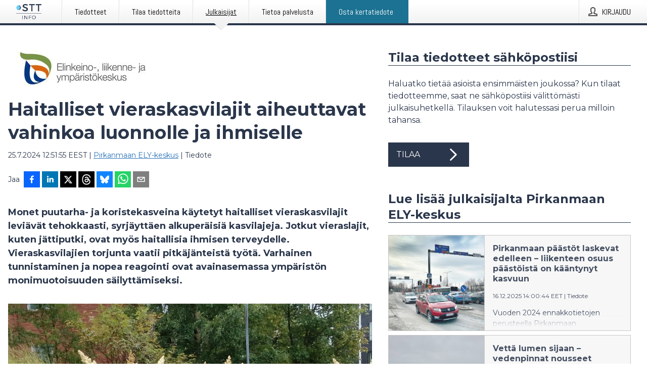

--- FILE ---
content_type: text/html; charset=utf-8
request_url: https://www.sttinfo.fi/tiedote/70390353/haitalliset-vieraskasvilajit-aiheuttavat-vahinkoa-luonnolle-ja-ihmiselle?publisherId=69817881
body_size: 38174
content:
<!doctype html>
<html lang="fi" prefix="og: http://ogp.me/ns#">
<head>
<meta name="google-site-verification" content=_K3fGPMEVCf4EEIYJ6jyig7uJoz-zk9Oa8uwv3r6bCE />
<title data-rh="true">Haitalliset vieraskasvilajit aiheuttavat vahinkoa luonnolle ja ihmiselle | Pirkanmaan ELY-keskus</title>
<meta data-rh="true" charset="utf-8"/><meta data-rh="true" name="viewport" content="width=device-width, initial-scale=1"/><meta data-rh="true" name="description" content="Monet puutarha- ja koristekasveina käytetyt haitalliset vieraskasvilajit leviävät tehokkaasti, syrjäyttäen alkuperäisiä kasvilajeja. Jotkut vieraslajit, kuten jättiputki, ovat myös haitallisia ihmisen terveydelle. Vieraskasvilajien torjunta vaatii pitkäjänteistä työtä. Varhainen tunnistaminen ja nopea reagointi ovat avainasemassa ympäristön monimuotoisuuden säilyttämiseksi."/><meta data-rh="true" property="og:type" content="article"/><meta data-rh="true" property="og:title" content="Haitalliset vieraskasvilajit aiheuttavat vahinkoa luonnolle ja ihmiselle | Pirkanmaan ELY-keskus"/><meta data-rh="true" property="og:description" content="Monet puutarha- ja koristekasveina käytetyt haitalliset vieraskasvilajit leviävät tehokkaasti, syrjäyttäen alkuperäisiä kasvilajeja. Jotkut vieraslajit, kuten jättiputki, ovat myös haitallisia ihmisen terveydelle. Vieraskasvilajien torjunta vaatii pitkäjänteistä työtä. Varhainen tunnistaminen ja nopea reagointi ovat avainasemassa ympäristön monimuotoisuuden säilyttämiseksi."/><meta data-rh="true" property="og:url" content="https://www.sttinfo.fi/tiedote/70390353/haitalliset-vieraskasvilajit-aiheuttavat-vahinkoa-luonnolle-ja-ihmiselle?publisherId=69817881&amp;lang=fi"/><meta data-rh="true" name="twitter:card" content="summary_large_image"/><meta data-rh="true" property="og:image" content="https://www.sttinfo.fi/data/images/public/69817881/70390353/13bde61c-f5aa-4ef7-974c-dc74630e0746-w_960.jpg"/><meta data-rh="true" property="og:image:secure_url" content="https://www.sttinfo.fi/data/images/public/69817881/70390353/13bde61c-f5aa-4ef7-974c-dc74630e0746-w_960.jpg"/>
<link data-rh="true" href="https://fonts.googleapis.com/css?family=Abel:400&amp;display=swap" type="text/css" rel="stylesheet"/><link data-rh="true" href="https://fonts.googleapis.com/css?family=Montserrat:700&amp;display=swap" type="text/css" rel="stylesheet"/><link data-rh="true" href="https://fonts.googleapis.com/css?family=Montserrat:400&amp;display=swap" type="text/css" rel="stylesheet"/><link data-rh="true" rel="canonical" href="https://www.sttinfo.fi/tiedote/70390353/haitalliset-vieraskasvilajit-aiheuttavat-vahinkoa-luonnolle-ja-ihmiselle?publisherId=69817881&amp;lang=fi"/>
<style data-styled="true" data-styled-version="5.3.11">.iooSvk{display:block;margin:0 0 2rem;clear:both;color:#2a364b;font-size:0.9375rem;line-height:1.5;}/*!sc*/
.iooSvk img{height:auto;max-width:100%;}/*!sc*/
.iooSvk a{font-size:0.9375rem;color:#2973BA;display:inline-block;max-width:100%;text-overflow:ellipsis;overflow:hidden;vertical-align:bottom;}/*!sc*/
.iooSvk .prs-align--center{text-align:center;}/*!sc*/
.iooSvk .prs-align--left{text-align:left;}/*!sc*/
.iooSvk .prs-align--right{text-align:right;}/*!sc*/
.iooSvk ul.prs-align--center,.iooSvk ol.prs-align--center,.iooSvk ul.prs-align--right,.iooSvk ol.prs-align--right{list-style-position:inside;}/*!sc*/
.iooSvk table{font-size:1rem;display:block;border-collapse:collapse;overflow-x:auto;margin-bottom:1rem;width:100% !important;}/*!sc*/
.iooSvk table tr:first-child{border:transparent;font-weight:bold;}/*!sc*/
.iooSvk table tr:last-child{border:transparent;}/*!sc*/
.iooSvk table tr:nth-child(even){background-color:#f6f6f6;}/*!sc*/
.iooSvk table td{border:1px solid #4e4e4e;padding:0.5rem;vertical-align:middle;}/*!sc*/
.iooSvk table td.prs-align--center{text-align:center;}/*!sc*/
.iooSvk table td.prs-align--left{text-align:left;}/*!sc*/
.iooSvk table td.prs-align--right{text-align:right;}/*!sc*/
.iooSvk table p{margin:0;}/*!sc*/
.iooSvk p:first-of-type{margin-top:0;}/*!sc*/
@media (min-width:1248px){.iooSvk{font-size:1rem;}.iooSvk a{font-size:1rem;}}/*!sc*/
.iooSvk figure.content-figure{display:inline-block;margin:1rem 0 0 0;width:100%;}/*!sc*/
.iooSvk figure.content-figure div{display:-webkit-box;display:-webkit-flex;display:-ms-flexbox;display:flex;}/*!sc*/
.iooSvk .caption-wrapper{padding:1rem;font-size:1rem;line-height:1.5;background-color:#f6f6f6;}/*!sc*/
.iooSvk .caption-wrapper strong{font-weight:700;font-size:0.875rem;}/*!sc*/
.iooSvk blockquote{border-left:2px solid #C8C8C8;margin-left:1rem;padding-left:1rem;}/*!sc*/
data-styled.g1[id="release__PublicationContent-sc-6son67-0"]{content:"iooSvk,"}/*!sc*/
.fHpLfe{color:#2a364b;max-width:100%;font-size:0.875rem;line-height:1rem;margin-bottom:1.5rem;overflow:hidden;word-break:break-word;}/*!sc*/
.fHpLfe a{color:#2973BA;font-size:0.875rem;line-height:1rem;}/*!sc*/
data-styled.g2[id="release__Byline-sc-6son67-1"]{content:"fHpLfe,"}/*!sc*/
.fEGgRU{display:-webkit-box;display:-webkit-flex;display:-ms-flexbox;display:flex;-webkit-align-items:center;-webkit-box-align:center;-ms-flex-align:center;align-items:center;cursor:pointer;position:relative;background-color:#2a364b;padding:0 1.25rem;outline:0;border:0;border-radius:0;color:#fff;font-family:inherit;font-size:1rem;line-height:3rem;-webkit-transition:background-color 200ms ease-in-out;transition:background-color 200ms ease-in-out;text-align:left;text-transform:uppercase;height:3rem;min-width:160px;width:100%;max-width:160px;padding:0 1rem;}/*!sc*/
.fEGgRU:hover,.fEGgRU:focus{background-color:#6a6a6a;}/*!sc*/
data-styled.g22[id="forms__FormSubmitButton-sc-menndn-18"]{content:"fEGgRU,"}/*!sc*/
.eCAMbD{display:-webkit-box;display:-webkit-flex;display:-ms-flexbox;display:flex;-webkit-align-items:center;-webkit-box-align:center;-ms-flex-align:center;align-items:center;margin-left:auto;color:#fff;}/*!sc*/
data-styled.g23[id="forms__FormSubmitButtonIcon-sc-menndn-19"]{content:"eCAMbD,"}/*!sc*/
.bOWEOZ{display:-webkit-box;display:-webkit-flex;display:-ms-flexbox;display:flex;-webkit-flex-direction:column;-ms-flex-direction:column;flex-direction:column;height:100%;font-size:1rem;}/*!sc*/
@media (min-width:480px){.bOWEOZ{font-size:1rem;}}/*!sc*/
data-styled.g49[id="containers__Wrapper-sc-1d04lil-0"]{content:"bOWEOZ,"}/*!sc*/
.kuHHjz{display:-webkit-box;display:-webkit-flex;display:-ms-flexbox;display:flex;-webkit-flex-direction:column;-ms-flex-direction:column;flex-direction:column;min-height:100vh;}/*!sc*/
data-styled.g50[id="containers__HeightWrapper-sc-1d04lil-1"]{content:"kuHHjz,"}/*!sc*/
.cpFwlq{display:-webkit-box;display:-webkit-flex;display:-ms-flexbox;display:flex;-webkit-box-flex:1;-webkit-flex-grow:1;-ms-flex-positive:1;flex-grow:1;-webkit-flex-direction:row;-ms-flex-direction:row;flex-direction:row;-webkit-flex-wrap:wrap;-ms-flex-wrap:wrap;flex-wrap:wrap;}/*!sc*/
@media (min-width:1248px){}/*!sc*/
@media (min-width:1556px){}/*!sc*/
.fCicMM{display:-webkit-box;display:-webkit-flex;display:-ms-flexbox;display:flex;-webkit-box-flex:1;-webkit-flex-grow:1;-ms-flex-positive:1;flex-grow:1;-webkit-flex-direction:row;-ms-flex-direction:row;flex-direction:row;-webkit-flex-wrap:wrap;-ms-flex-wrap:wrap;flex-wrap:wrap;-webkit-box-flex:1;-webkit-flex-grow:1;-ms-flex-positive:1;flex-grow:1;margin-left:0;max-width:720px;}/*!sc*/
@media (min-width:1248px){.fCicMM{margin-left:2rem;max-width:480px;}}/*!sc*/
@media (min-width:1556px){.fCicMM{margin-left:auto;max-width:620px;}}/*!sc*/
data-styled.g52[id="containers__FlexContainer-sc-1d04lil-3"]{content:"cpFwlq,fCicMM,"}/*!sc*/
.kheLZT span.prs-content-placeholder{display:-webkit-box;display:-webkit-flex;display:-ms-flexbox;display:flex;background-image:url("data:image/svg+xml;utf8,%3Csvg viewBox='0 0 20 20' style='display: block; width: 20px; height: 20px;'%3E%3Cuse xlink:href='%23prs-icons_blocked'/%3E%3C/svg%3E");width:100%;background-color:#f6f6f6;border:1px solid #c6c6c6;font-size:0.875rem;padding:0.5rem;line-height:1.5;}/*!sc*/
.kheLZT span.prs-content-placeholder .prs-content-placeholder__container{display:-webkit-box;display:-webkit-flex;display:-ms-flexbox;display:flex;}/*!sc*/
.kheLZT span.prs-content-placeholder .prs-content-placeholder__container .prs-content-placeholder__icon{display:-webkit-box;display:-webkit-flex;display:-ms-flexbox;display:flex;-webkit-align-items:center;-webkit-box-align:center;-ms-flex-align:center;align-items:center;border-right:1px solid #c6c6c6;padding:0.5rem 1rem 0.5rem 0.5rem;margin-right:1rem;}/*!sc*/
.kheLZT span.prs-content-placeholder .prs-content-placeholder__container .prs-content-placeholder__icon svg{width:30px;height:30px;display:inline-block;}/*!sc*/
.kheLZT span.prs-content-placeholder .prs-content-placeholder__container .prs-content-placeholder__text{display:-webkit-box;display:-webkit-flex;display:-ms-flexbox;display:flex;-webkit-flex-direction:column;-ms-flex-direction:column;flex-direction:column;-webkit-box-pack:center;-webkit-justify-content:center;-ms-flex-pack:center;justify-content:center;padding-right:1rem;}/*!sc*/
.kheLZT span.prs-content-placeholder .prs-content-placeholder__container .prs-content-placeholder__text a{font-size:0.875rem;}/*!sc*/
.kheLZT.release iframe{max-width:100%;width:100%;border:0;}/*!sc*/
.kheLZT.article iframe{border:0;max-width:100%;display:block;}/*!sc*/
@media (min-width:1248px){.kheLZT{display:-webkit-box;display:-webkit-flex;display:-ms-flexbox;display:flex;-webkit-flex-wrap:wrap;-ms-flex-wrap:wrap;flex-wrap:wrap;-webkit-flex-direction:row;-ms-flex-direction:row;flex-direction:row;}}/*!sc*/
data-styled.g54[id="containers__ReleaseWrapper-sc-1d04lil-5"]{content:"kheLZT,"}/*!sc*/
.gRvSKM{width:100%;}/*!sc*/
data-styled.g55[id="containers__ReleaseSideWrapper-sc-1d04lil-6"]{content:"gRvSKM,"}/*!sc*/
.ekOZMQ{max-width:720px;}/*!sc*/
@media (min-width:1248px){.ekOZMQ{-webkit-flex:0 0 720px;-ms-flex:0 0 720px;flex:0 0 720px;}}/*!sc*/
data-styled.g56[id="containers__ReleaseContent-sc-1d04lil-7"]{content:"ekOZMQ,"}/*!sc*/
.flSOcC{display:block;clear:both;margin:0 0 3rem;width:100%;}/*!sc*/
@media (min-width:1248px){}/*!sc*/
.hVzZTk{display:block;clear:both;margin:0 0 3rem;width:100%;}/*!sc*/
@media (min-width:1248px){.hVzZTk{margin:0 0 4.5rem 0;}}/*!sc*/
data-styled.g58[id="containers__SectionWrapper-sc-1d04lil-9"]{content:"flSOcC,hVzZTk,"}/*!sc*/
.bCnmkv{color:#2a364b;display:-webkit-box;display:-webkit-flex;display:-ms-flexbox;display:flex;-webkit-flex-direction:row;-ms-flex-direction:row;flex-direction:row;-webkit-flex-wrap:wrap;-ms-flex-wrap:wrap;flex-wrap:wrap;margin-bottom:1rem;}/*!sc*/
.bCnmkv span{display:inline-block;line-height:32px;margin-right:0.5rem;font-size:0.9rem;}/*!sc*/
.bCnmkv .react-share__ShareButton{margin-right:0.25rem;cursor:pointer;}/*!sc*/
data-styled.g59[id="containers__ShareButtonContainer-sc-1d04lil-10"]{content:"bCnmkv,"}/*!sc*/
.jBrAjo{display:-webkit-box;display:-webkit-flex;display:-ms-flexbox;display:flex;color:#2a364b;margin-bottom:1rem;}/*!sc*/
.jBrAjo figure{cursor:pointer;width:100px;min-width:100px;max-width:100px;}/*!sc*/
.jBrAjo .contact__single-contact span{line-height:1.5;}/*!sc*/
.jBrAjo .contact__single-contact,.jBrAjo .contact__title,.jBrAjo .contact__name,.jBrAjo .contact__email,.jBrAjo .contact__phone{display:inline-block;margin:0 0 0.25rem;font-size:0.9rem;}/*!sc*/
.jBrAjo ul{list-style:none;margin:0;padding:0;line-height:1.25;}/*!sc*/
.jBrAjo a{color:#2973BA;}/*!sc*/
.jBrAjo p{margin:0;}/*!sc*/
@media (min-width:480px){.jBrAjo .contact__single-contact,.jBrAjo .contact__title,.jBrAjo .contact__name,.jBrAjo .contact__email,.jBrAjo .contact__phone{font-size:1rem;}}/*!sc*/
data-styled.g73[id="contacts__Contact-sc-1ioh59r-11"]{content:"jBrAjo,"}/*!sc*/
.htUbWE{display:-webkit-inline-box;display:-webkit-inline-flex;display:-ms-inline-flexbox;display:inline-flex;-webkit-align-items:center;-webkit-box-align:center;-ms-flex-align:center;align-items:center;cursor:pointer;color:#FFFFFF !important;border-radius:0;position:relative;background-color:#2a364b;padding:0 20px;outline:0;border:0;font-family:inherit;font-size:1rem;text-align:left;text-transform:uppercase;-webkit-text-decoration:none;text-decoration:none;-webkit-transition:background-color 200ms ease-in-out;transition:background-color 200ms ease-in-out;height:3rem;}/*!sc*/
.htUbWE:hover,.htUbWE:focus{background-color:#6a6a6a;}/*!sc*/
data-styled.g76[id="buttons__ButtonLink-sc-1gjvbsg-2"]{content:"htUbWE,"}/*!sc*/
.jpEZuJ{height:auto;}/*!sc*/
.jpEZuJ .ImageDiv__modal-image{display:block;}/*!sc*/
.jpEZuJ .ImageDiv__modal-image.fullwidth{width:100%;}/*!sc*/
.jQikHk{border-bottom:1px solid #c6c6c6;height:auto;}/*!sc*/
.jQikHk .ImageDiv__modal-image{display:block;}/*!sc*/
.jQikHk .ImageDiv__modal-image.fullwidth{width:100%;}/*!sc*/
data-styled.g77[id="image-elements__ImageDiv-sc-6rbjnd-0"]{content:"jpEZuJ,jQikHk,"}/*!sc*/
.diDkHG{height:auto;max-width:100%;}/*!sc*/
data-styled.g78[id="image-elements__Image-sc-6rbjnd-1"]{content:"diDkHG,"}/*!sc*/
.loPYqc{height:auto;max-width:300px;max-height:50px;margin:0 0 1rem 0;}/*!sc*/
.loPYqc:not(:last-of-type){margin-right:.5rem;}/*!sc*/
@media (min-width:768px){.loPYqc{max-height:75px;}}/*!sc*/
@media (min-width:960px){.loPYqc{max-height:100px;}}/*!sc*/
data-styled.g79[id="image-elements__LogoImage-sc-6rbjnd-2"]{content:"loPYqc,"}/*!sc*/
.dMytte{position:relative;margin:0;display:table;margin-bottom:2rem;table-layout:fixed;}/*!sc*/
.dMytte img{display:block;}/*!sc*/
data-styled.g81[id="image-elements__Figure-sc-6rbjnd-4"]{content:"dMytte,"}/*!sc*/
.jjhZsi{font-size:1rem;color:#2a364b;width:100%;padding:0 1rem 1rem;line-height:1.5;display:table-caption;caption-side:bottom;background-color:#f6f6f6;padding:1rem;}/*!sc*/
.jjhZsi strong{font-weight:700;font-size:0.875rem;}/*!sc*/
.iXnBOD{font-size:1rem;color:#2a364b;width:100%;padding:0 1rem 1rem;line-height:1.5;}/*!sc*/
.iXnBOD strong{font-weight:700;font-size:0.875rem;}/*!sc*/
data-styled.g82[id="image-elements__Figcaption-sc-6rbjnd-5"]{content:"jjhZsi,iXnBOD,"}/*!sc*/
.djekGP{display:-webkit-box;display:-webkit-flex;display:-ms-flexbox;display:flex;-webkit-flex-direction:column;-ms-flex-direction:column;flex-direction:column;font-size:1rem;line-height:1.5;background-color:#f6f6f6;border:1px solid #c6c6c6;margin:0 0.5rem 0.5rem 0;width:100%;}/*!sc*/
.djekGP figcaption{margin:1rem 0 0;}/*!sc*/
.djekGP .GalleryItem__link{color:#2973BA;font-size:0.875rem;text-transform:uppercase;margin:auto 0 1rem 1rem;padding-top:1rem;}/*!sc*/
@media (min-width:480px){.djekGP{width:calc(50% - .25rem);margin-right:.5rem;}.djekGP:nth-child(even){margin-right:0;}}/*!sc*/
@media (min-width:768px){.djekGP{width:calc(33.333333% - .333333rem);margin-right:.5rem;}.djekGP:nth-child(even){margin-right:.5rem;}.djekGP:nth-child(3n){margin-right:0;}}/*!sc*/
data-styled.g83[id="image-elements__GalleryItem-sc-6rbjnd-6"]{content:"djekGP,"}/*!sc*/
.jSmqYi{color:#2a364b;font-size:1.5rem;line-height:1.3;margin:0;display:block;}/*!sc*/
@media (min-width:768px){.jSmqYi{font-size:2.25rem;}}/*!sc*/
data-styled.g84[id="text-elements__Title-sc-1il5uxg-0"]{content:"jSmqYi,"}/*!sc*/
.gohSDY{color:#2a364b;font-family:'Montserrat',Arial,sans-serif;font-weight:700;}/*!sc*/
data-styled.g85[id="text-elements__ReleaseTitle-sc-1il5uxg-1"]{content:"gohSDY,"}/*!sc*/
.SjnhR{color:#2a364b;font-size:1.5rem;border-bottom:1px solid #2a364b;margin-top:0;margin-bottom:1.5rem;width:100%;line-height:1.3;}/*!sc*/
.SjnhR small{color:#2a364b;}/*!sc*/
data-styled.g86[id="text-elements__SectionTitle-sc-1il5uxg-2"]{content:"SjnhR,"}/*!sc*/
.dTpulC{color:#2a364b;font-size:1rem;line-height:1.5;margin:2rem 0;}/*!sc*/
@media (min-width:768px){.dTpulC{font-size:1.125rem;}}/*!sc*/
data-styled.g87[id="text-elements__Leadtext-sc-1il5uxg-3"]{content:"dTpulC,"}/*!sc*/
.jeOGXp{color:#2a364b;line-height:1.5;margin:0 0 2rem;}/*!sc*/
data-styled.g88[id="text-elements__Bodytext-sc-1il5uxg-4"]{content:"jeOGXp,"}/*!sc*/
.guDfjA{margin:0 auto;width:100%;padding:2rem 1rem;}/*!sc*/
@media (min-width:768px){.guDfjA{max-width:768px;padding:3rem 1.5rem;}}/*!sc*/
@media (min-width:960px){.guDfjA{max-width:100%;}}/*!sc*/
@media (min-width:1248px){.guDfjA{max-width:1248px;padding:3rem 0;}}/*!sc*/
@media (min-width:1556px){.guDfjA{max-width:1556px;}}/*!sc*/
data-styled.g89[id="site-content__SiteContent-sc-x0ym13-0"]{content:"guDfjA,"}/*!sc*/
.dFbKpv{color:#4e4e4e;font-size:0.875rem;line-height:1.5;background:#f6f6f6;border-top:1px solid #c6c6c6;margin-top:auto;padding:2rem 0;}/*!sc*/
.dFbKpv .footer__logo{margin-bottom:1rem;max-width:150px;max-height:30px;}/*!sc*/
.dFbKpv .footer__notification a{font-size:inherit;margin-right:0;}/*!sc*/
.dFbKpv .footer__notification div button{width:auto;max-width:100%;}/*!sc*/
.dFbKpv .footer__notification div button span{text-align:center;}/*!sc*/
.dFbKpv address{font-style:normal;}/*!sc*/
.dFbKpv a{cursor:pointer;font-size:0.875rem;line-height:1.5;-webkit-text-decoration:none;text-decoration:none;margin-right:0.5rem;}/*!sc*/
data-styled.g91[id="footer__Footer-sc-ixban3-0"]{content:"dFbKpv,"}/*!sc*/
.jvZlRo{padding:0;list-style-type:none;font-size:1rem;line-height:1.5;}/*!sc*/
.jvZlRo li{margin-bottom:0.5rem;}/*!sc*/
data-styled.g96[id="list__List-sc-3ijzix-0"]{content:"jvZlRo,"}/*!sc*/
.jiFfbm{color:#2973BA;}/*!sc*/
data-styled.g98[id="links__StyledLink-sc-1cmepmg-0"]{content:"jiFfbm,"}/*!sc*/
.huIfZ{display:-webkit-box;display:-webkit-flex;display:-ms-flexbox;display:flex;-webkit-flex-wrap:wrap;-ms-flex-wrap:wrap;flex-wrap:wrap;}/*!sc*/
data-styled.g108[id="keyword__KeywordWrapper-sc-17wcxb5-0"]{content:"huIfZ,"}/*!sc*/
.eLdwuT{cursor:pointer;display:-webkit-box;display:-webkit-flex;display:-ms-flexbox;display:flex;font-size:1rem;padding:0.5rem;margin:0 0.5rem 0.5rem 0;color:#FFFFFF;background:#2a364b;-webkit-transition:background-color 200ms ease-in-out;transition:background-color 200ms ease-in-out;-webkit-text-decoration:none;text-decoration:none;}/*!sc*/
.eLdwuT:hover,.eLdwuT:focus{background-color:#6a6a6a;}/*!sc*/
data-styled.g109[id="keyword__Keyword-sc-17wcxb5-1"]{content:"eLdwuT,"}/*!sc*/
.gsnZkB{cursor:pointer;position:relative;background-color:#f6f6f6;border:1px solid #c6c6c6;margin-bottom:0.5rem;max-height:px;width:100%;}/*!sc*/
.gsnZkB:last-of-type{margin-bottom:0;}/*!sc*/
.gsnZkB h1{padding:1rem;}/*!sc*/
.gsnZkB p{margin-bottom:0;line-height:1.5;color:#2a364b;}/*!sc*/
@media (min-width:1248px){.gsnZkB .latest-release__overlay{display:block;position:absolute;top:0;left:0;width:100%;height:100%;-webkit-transform:translateZ(0);-ms-transform:translateZ(0);transform:translateZ(0);-webkit-transition:all 125ms ease-out;transition:all 125ms ease-out;opacity:.13;background-color:#FFFFFF;}.gsnZkB:hover,.gsnZkB:focus{border:1px solid #c6c6c6;box-shadow:2px 2px 6px -4px #4e4e4e;}.gsnZkB:hover .latest-release__overlay,.gsnZkB:focus .latest-release__overlay{height:0;opacity:0;}.gsnZkB:hover .latest-release__title span,.gsnZkB:focus .latest-release__title span{-webkit-text-decoration:underline;text-decoration:underline;}.gsnZkB:hover .latest-release__title small,.gsnZkB:focus .latest-release__title small{-webkit-text-decoration:underline;text-decoration:underline;}}/*!sc*/
data-styled.g110[id="latest-release__LatestRelease-sc-8cce5y-0"]{content:"gsnZkB,"}/*!sc*/
.gyxAaB{display:-webkit-box;display:-webkit-flex;display:-ms-flexbox;display:flex;-webkit-flex-wrap:nowrap;-ms-flex-wrap:nowrap;flex-wrap:nowrap;-webkit-flex-direction:row;-ms-flex-direction:row;flex-direction:row;-webkit-text-decoration:none;text-decoration:none;height:100%;max-height:188px;overflow:hidden;}/*!sc*/
data-styled.g111[id="latest-release__LatestReleaseFlexContainer-sc-8cce5y-1"]{content:"gyxAaB,"}/*!sc*/
.bnjPxv{position:relative;overflow:hidden;}/*!sc*/
data-styled.g112[id="latest-release__LatestReleaseContentWrapper-sc-8cce5y-2"]{content:"bnjPxv,"}/*!sc*/
.elatGA{font-size:0.875rem;color:#2a364b;margin:0 1rem;}/*!sc*/
data-styled.g113[id="latest-release__LatestReleaseContent-sc-8cce5y-3"]{content:"elatGA,"}/*!sc*/
.gxCMxh{display:none;height:188px;min-width:190px;max-width:33.333333%;}/*!sc*/
@media (min-width:480px){.gxCMxh{display:block;}}/*!sc*/
data-styled.g114[id="latest-release__LatestReleaseImageResponsiveWrapper-sc-8cce5y-4"]{content:"gxCMxh,"}/*!sc*/
.czmvDd{background-repeat:no-repeat;background-size:cover;border-right:1px solid #c6c6c6;height:188px;min-width:190px;max-width:33.333333%;}/*!sc*/
data-styled.g115[id="latest-release__LatestReleaseImage-sc-8cce5y-5"]{content:"czmvDd,"}/*!sc*/
.dWqdsn{position:absolute;background:linear-gradient( 180deg,hsla(0,0%,100%,0) 0,#f6f6f6 80% );right:0;bottom:0;left:0;height:35px;width:100%;}/*!sc*/
data-styled.g116[id="content-fade__ContentFade-sc-khdq1c-0"]{content:"dWqdsn,"}/*!sc*/
.iqATIH{color:#2a364b;margin-bottom:2rem;}/*!sc*/
.iqATIH img{padding-right:1.5rem;max-width:100%;height:auto;}/*!sc*/
data-styled.g124[id="publishers__PublisherContainer-sc-y8colw-7"]{content:"iqATIH,"}/*!sc*/
.iDfgeo{line-height:1.5;margin:1rem 0;max-width:100%;color:#2a364b;font-size:0.9375rem;line-height:1.5;}/*!sc*/
.iDfgeo p:first-child{margin-top:0;}/*!sc*/
.iDfgeo a{color:#2973BA;font-size:0.9375rem;}/*!sc*/
@media (min-width:1248px){.iDfgeo{font-size:1rem;}.iDfgeo a{font-size:1rem;}}/*!sc*/
data-styled.g125[id="publishers__PublisherBoilerplate-sc-y8colw-8"]{content:"iDfgeo,"}/*!sc*/
.dEFswn{border:0;font-size:1rem;line-height:1.25;padding:1rem;margin:0;color:#2a364b;font-family:'Montserrat',Arial,sans-serif;font-weight:700;}/*!sc*/
.dEFswn small{display:block;margin-top:1rem;font-size:0.75rem;font-weight:normal;}/*!sc*/
data-styled.g131[id="grid-base__GridCardTitle-sc-14wtsyi-4"]{content:"dEFswn,"}/*!sc*/
.fIScKZ{color:#2a364b;font-family:'Montserrat',Arial,sans-serif;font-weight:400;}/*!sc*/
data-styled.g132[id="grid-base__GridCardSubtitle-sc-14wtsyi-5"]{content:"fIScKZ,"}/*!sc*/
button,hr,input{overflow:visible;}/*!sc*/
audio,canvas,progress,video{display:inline-block;}/*!sc*/
progress,sub,sup{vertical-align:baseline;}/*!sc*/
html{font-family:sans-serif;line-height:1.15;-ms-text-size-adjust:100%;-webkit-text-size-adjust:100%;}/*!sc*/
body{margin:0;}/*!sc*/
menu,article,aside,details,footer,header,nav,section{display:block;}/*!sc*/
h1{font-size:2em;margin:.67em 0;}/*!sc*/
figcaption,figure,main{display:block;}/*!sc*/
figure{margin:1em 40px;}/*!sc*/
hr{box-sizing:content-box;height:0;}/*!sc*/
code,kbd,pre,samp{font-family:monospace,monospace;font-size:1em;}/*!sc*/
a{background-color:transparent;-webkit-text-decoration-skip:objects;}/*!sc*/
a:active,a:hover{outline-width:0;}/*!sc*/
abbr[title]{border-bottom:none;-webkit-text-decoration:underline;text-decoration:underline;-webkit-text-decoration:underline dotted;text-decoration:underline dotted;}/*!sc*/
b,strong{font-weight:700;}/*!sc*/
dfn{font-style:italic;}/*!sc*/
mark{background-color:#ff0;color:#000;}/*!sc*/
small{font-size:80%;}/*!sc*/
sub,sup{font-size:75%;line-height:0;position:relative;}/*!sc*/
sub{bottom:-.25em;}/*!sc*/
sup{top:-.5em;}/*!sc*/
audio:not([controls]){display:none;height:0;}/*!sc*/
img{border-style:none;}/*!sc*/
svg:not(:root){overflow:hidden;}/*!sc*/
button,input,optgroup,select,textarea{font-family:sans-serif;font-size:100%;line-height:1.15;margin:0;}/*!sc*/
button,select{text-transform:none;}/*!sc*/
[type=submit],[type=reset],button,html [type=button]{-webkit-appearance:button;}/*!sc*/
[type=button]::-moz-focus-inner,[type=reset]::-moz-focus-inner,[type=submit]::-moz-focus-inner,button::-moz-focus-inner{border-style:none;padding:0;}/*!sc*/
[type=button]:-moz-focusring,[type=reset]:-moz-focusring,[type=submit]:-moz-focusring,button:-moz-focusring{outline:ButtonText dotted 1px;}/*!sc*/
fieldset{border:1px solid silver;margin:0 2px;padding:.35em .625em .75em;}/*!sc*/
legend{box-sizing:border-box;color:inherit;display:table;max-width:100%;padding:0;white-space:normal;}/*!sc*/
textarea{overflow:auto;}/*!sc*/
[type=checkbox],[type=radio]{box-sizing:border-box;padding:0;}/*!sc*/
[type=number]::-webkit-inner-spin-button,[type=number]::-webkit-outer-spin-button{height:auto;}/*!sc*/
[type=search]{-webkit-appearance:textfield;outline-offset:-2px;}/*!sc*/
[type=search]::-webkit-search-cancel-button,[type=search]::-webkit-search-decoration{-webkit-appearance:none;}/*!sc*/
::-webkit-file-upload-button{-webkit-appearance:button;font:inherit;}/*!sc*/
summary{display:list-item;}/*!sc*/
[hidden],template{display:none;}/*!sc*/
html,body,#root{box-sizing:border-box;font-size:16px;font-family:'Montserrat',Arial,sans-serif;font-weight:400;}/*!sc*/
*,*::before,*::after{box-sizing:border-box;}/*!sc*/
a{color:#2973BA;font-size:1rem;}/*!sc*/
a,area,button,[role="button"],input:not([type=range]),label,select,summary,textarea{-ms-touch-action:manipulation;touch-action:manipulation;}/*!sc*/
.disable-scroll{position:relative;overflow:hidden;height:100%;}/*!sc*/
#svg-sprite{display:none;}/*!sc*/
data-styled.g160[id="sc-global-bNbkmT1"]{content:"sc-global-bNbkmT1,"}/*!sc*/
.hBnyMm{position:absolute;top:0;height:100%;background-color:rgba(15,15,15,0.85);bottom:0;left:0;right:0;width:100%;z-index:200;opacity:0;visibility:hidden;-webkit-animation-name:kPIFVS;animation-name:kPIFVS;-webkit-animation-duration:200ms;animation-duration:200ms;-webkit-animation-fill-mode:forwards;animation-fill-mode:forwards;}/*!sc*/
data-styled.g161[id="styledBarNotification__BarNotificationOverlay-sc-1yv4aza-0"]{content:"hBnyMm,"}/*!sc*/
.SMXJJ{cursor:default;display:-webkit-box;display:-webkit-flex;display:-ms-flexbox;display:flex;-webkit-flex-flow:row wrap;-ms-flex-flow:row wrap;flex-flow:row wrap;-webkit-align-content:center;-ms-flex-line-pack:center;align-content:center;margin:0 auto;height:75px;width:100vw;padding:1rem;z-index:300;font-size:1rem;border-left:2rem solid #3399cc;color:#2a364b;background-color:#FFFFFF;border-bottom:1px solid #c6c6c6;-webkit-transform:translateY(-100%) animation-name:gDuLQv;-ms-transform:translateY(-100%) animation-name:gDuLQv;transform:translateY(-100%) animation-name:gDuLQv;-webkit-animation-duration:200ms;animation-duration:200ms;-webkit-animation-fill-mode:forwards;animation-fill-mode:forwards;}/*!sc*/
@media (min-width:768px){.SMXJJ{max-width:768px;}}/*!sc*/
@media (min-width:960px){.SMXJJ{max-width:100%;}}/*!sc*/
@media (min-width:1248px){.SMXJJ{max-width:1248px;}}/*!sc*/
@media (min-width:1556px){.SMXJJ{max-width:1556px;}}/*!sc*/
data-styled.g162[id="styledBarNotification__BarNotificationWrapper-sc-1yv4aza-1"]{content:"SMXJJ,"}/*!sc*/
.jqZLZE{color:#2a364b;margin-left:auto;}/*!sc*/
data-styled.g164[id="styledBarNotification__BarNotificationClose-sc-1yv4aza-3"]{content:"jqZLZE,"}/*!sc*/
.dLfMJQ{font-family:Abel,Arial,sans-serif;position:relative;z-index:200;width:100%;height:50px;background:linear-gradient(to bottom,rgba(255,255,255,1) 16%,rgba(242,242,242,1) 100%);border-bottom:4px solid #2a364b;}/*!sc*/
data-styled.g165[id="navbar__NavbarWrapper-sc-mofdt5-0"]{content:"dLfMJQ,"}/*!sc*/
.gUHzke{width:100%;height:100%;margin:0 auto;display:-webkit-box;display:-webkit-flex;display:-ms-flexbox;display:flex;-webkit-flex:1 0 0;-ms-flex:1 0 0;flex:1 0 0;-webkit-align-items:center;-webkit-box-align:center;-ms-flex-align:center;align-items:center;}/*!sc*/
.gUHzke .agency-logo{padding:0 2.5rem 0 1rem;margin:auto;}/*!sc*/
.gUHzke .agency-logo img{border:0;}/*!sc*/
.gUHzke .agency-logo__small{max-width:120px;max-height:25px;display:block;}/*!sc*/
.gUHzke .agency-logo__wide{max-width:150px;max-height:30px;display:none;}/*!sc*/
@media (min-width:768px){.gUHzke{max-width:768px;}.gUHzke .agency-logo__small{display:none;}.gUHzke .agency-logo__wide{display:block;}}/*!sc*/
@media (min-width:960px){.gUHzke{max-width:960px;}}/*!sc*/
@media (min-width:1248px){.gUHzke{max-width:1248px;}}/*!sc*/
@media (min-width:1556px){.gUHzke{max-width:1556px;}}/*!sc*/
data-styled.g166[id="navbar__NavbarContent-sc-mofdt5-1"]{content:"gUHzke,"}/*!sc*/
.iHSBLt{list-style:none;padding:0;margin:0;-webkit-box-flex:1;-webkit-flex-grow:1;-ms-flex-positive:1;flex-grow:1;height:100%;display:none;text-align:left;}/*!sc*/
@media (min-width:960px){.iHSBLt{max-width:960px;display:block;}}/*!sc*/
.ggiGcb{list-style:none;padding:0;margin:0;-webkit-box-flex:1;-webkit-flex-grow:1;-ms-flex-positive:1;flex-grow:1;height:100%;}/*!sc*/
@media (min-width:960px){.ggiGcb{max-width:960px;}}/*!sc*/
.jUPvPX{list-style:none;padding:0;margin:0;-webkit-box-flex:1;-webkit-flex-grow:1;-ms-flex-positive:1;flex-grow:1;height:100%;text-align:right;}/*!sc*/
@media (min-width:960px){.jUPvPX{max-width:960px;}}/*!sc*/
data-styled.g167[id="navbar__NavbarItems-sc-mofdt5-2"]{content:"iHSBLt,ggiGcb,jUPvPX,"}/*!sc*/
.dmdKmx{display:block;width:100%;height:100%;color:#000;padding:13px 24px 0;-webkit-text-decoration:none;text-decoration:none;}/*!sc*/
.dmdKmx .title{font:14px Abel,sans-serif;display:inline-block;vertical-align:middle;position:relative;z-index:15;margin:0;}/*!sc*/
.dmdKmx:focus{outline:none;border:1px solid black;margin-top:1px;height:calc(100% - 2px);}/*!sc*/
.dmdKmx:focus > .active-bg{position:absolute;top:50%;left:50%;-webkit-transform:translate(-50%,-50%);-ms-transform:translate(-50%,-50%);transform:translate(-50%,-50%);width:calc(100% - 3px);height:calc(100% - 2px);margin-top:1px;z-index:10;}/*!sc*/
.dmdKmx .title.active{-webkit-text-decoration:underline;text-decoration:underline;}/*!sc*/
@media (min-width:960px){.dmdKmx{padding:13px 20px 0 20px;}}/*!sc*/
@media (min-width:768px){.dmdKmx .title{font:16px Abel,sans-serif;}}/*!sc*/
@media (min-width:1248px){.dmdKmx{padding:13px 24px 0 24px;}.dmdKmx:hover,.dmdKmx:visited,.dmdKmx:focus{color:#000;-webkit-text-decoration:none;text-decoration:none;}}/*!sc*/
data-styled.g168[id="navbar__NavbarItemLink-sc-mofdt5-3"]{content:"dmdKmx,"}/*!sc*/
.cowdxy{position:relative;height:100%;display:inline-block;vertical-align:middle;border-left:1px solid #fff;margin-left:1px;}/*!sc*/
.cowdxy.highlighted-cta{border-left:1px solid #1C7292;}/*!sc*/
.cowdxy.highlighted-cta .navbar__NavbarItemLink-sc-mofdt5-3{background-color:#1C7292;}/*!sc*/
.cowdxy.highlighted-cta .navbar__NavbarItemLink-sc-mofdt5-3 .title{color:#FFFFFF;}/*!sc*/
.cowdxy.highlighted-cta .navbar__NavbarItemLink-sc-mofdt5-3 .title.active{color:#FFFFFF;}/*!sc*/
.cowdxy.highlighted-cta .navbar__NavbarItemLink-sc-mofdt5-3 .active-bg{border:3px solid #1C7292;background:#1C7292;}/*!sc*/
.cowdxy.highlighted-cta .navbar__NavbarItemLink-sc-mofdt5-3 .active-marker{background-color:#1C7292;}/*!sc*/
.cowdxy:first-of-type{border-left:1px solid #fff;}/*!sc*/
.cowdxy::before{content:'';width:1px;height:100%;position:absolute;top:0;left:-2px;background-color:#dedede;}/*!sc*/
@media (min-width:1248px){.cowdxy:hover,.cowdxy:focus{color:#2a364b;}}/*!sc*/
@media (min-width:960px){}/*!sc*/
.blzTzG{position:relative;height:100%;display:inline-block;vertical-align:middle;border-left:1px solid #fff;margin-left:1px;}/*!sc*/
.blzTzG.highlighted-cta{border-left:1px solid #1C7292;}/*!sc*/
.blzTzG.highlighted-cta .navbar__NavbarItemLink-sc-mofdt5-3{background-color:#1C7292;}/*!sc*/
.blzTzG.highlighted-cta .navbar__NavbarItemLink-sc-mofdt5-3 .title{color:#FFFFFF;}/*!sc*/
.blzTzG.highlighted-cta .navbar__NavbarItemLink-sc-mofdt5-3 .title.active{color:#FFFFFF;}/*!sc*/
.blzTzG.highlighted-cta .navbar__NavbarItemLink-sc-mofdt5-3 .active-bg{border:3px solid #1C7292;background:#1C7292;}/*!sc*/
.blzTzG.highlighted-cta .navbar__NavbarItemLink-sc-mofdt5-3 .active-marker{background-color:#1C7292;}/*!sc*/
.blzTzG:first-of-type{border-left:1px solid #fff;}/*!sc*/
.blzTzG::before{content:'';width:1px;height:100%;position:absolute;top:0;left:-2px;background-color:#dedede;}/*!sc*/
@media (min-width:1248px){.blzTzG:hover,.blzTzG:focus{color:#2a364b;}}/*!sc*/
.blzTzG .active-marker{display:block;width:20px;height:20px;position:absolute;bottom:-10px;left:calc(50% - 10px);background-color:#f2f2f2;-webkit-transform:rotate(45deg);-ms-transform:rotate(45deg);transform:rotate(45deg);z-index:5;box-shadow:0 1px 0 -1px #2a364b;}/*!sc*/
.blzTzG .active-marker.dark{background-color:#2a364b;}/*!sc*/
.blzTzG .active-bg{position:absolute;top:0;left:0;width:100%;height:100%;background:#fff;background:linear-gradient(to bottom,rgba(255,255,255,1) 16%,rgba(242,242,242,1) 100%);z-index:10;}/*!sc*/
@media (min-width:960px){}/*!sc*/
.iiZWHu{position:relative;height:100%;display:inline-block;vertical-align:middle;border-left:1px solid #fff;margin-left:1px;}/*!sc*/
.iiZWHu.highlighted-cta{border-left:1px solid #1C7292;}/*!sc*/
.iiZWHu.highlighted-cta .navbar__NavbarItemLink-sc-mofdt5-3{background-color:#1C7292;}/*!sc*/
.iiZWHu.highlighted-cta .navbar__NavbarItemLink-sc-mofdt5-3 .title{color:#FFFFFF;}/*!sc*/
.iiZWHu.highlighted-cta .navbar__NavbarItemLink-sc-mofdt5-3 .title.active{color:#FFFFFF;}/*!sc*/
.iiZWHu.highlighted-cta .navbar__NavbarItemLink-sc-mofdt5-3 .active-bg{border:3px solid #1C7292;background:#1C7292;}/*!sc*/
.iiZWHu.highlighted-cta .navbar__NavbarItemLink-sc-mofdt5-3 .active-marker{background-color:#1C7292;}/*!sc*/
.iiZWHu:first-of-type{border-left:1px solid #fff;}/*!sc*/
.iiZWHu::before{content:'';width:1px;height:100%;position:absolute;top:0;left:-2px;background-color:#dedede;}/*!sc*/
@media (min-width:1248px){.iiZWHu:hover,.iiZWHu:focus{color:#2a364b;}}/*!sc*/
@media (min-width:960px){.iiZWHu{display:none;text-align:left;}}/*!sc*/
data-styled.g169[id="navbar__NavbarItem-sc-mofdt5-4"]{content:"cowdxy,blzTzG,iiZWHu,"}/*!sc*/
.VZHjj{font-family:Abel,Arial,sans-serif;background-color:transparent;display:inline-block;vertical-align:middle;cursor:pointer;margin:0;outline:0;border:0;padding:0 16px;line-height:1;width:100%;height:100%;}/*!sc*/
.VZHjj:focus{outline:1px solid black;}/*!sc*/
data-styled.g170[id="navbar__NavbarButton-sc-mofdt5-5"]{content:"VZHjj,"}/*!sc*/
.cJsePX{color:#4e4e4e;position:relative;z-index:15;display:inline-block;vertical-align:middle;margin-right:0.5rem;display:inline-block;}/*!sc*/
.cJsePX svg{height:25px;width:25px;}/*!sc*/
@media (min-width:768px){}/*!sc*/
data-styled.g171[id="navbar-menu__MenuIcon-sc-10uq6pi-0"]{content:"cJsePX,"}/*!sc*/
.cjRoiU{font:16px 'Abel',sans-serif;position:absolute;top:0;left:0;right:0;padding-top:50px;background-color:#4d4e4f;-webkit-transform:translateY(-100%);-ms-transform:translateY(-100%);transform:translateY(-100%);-webkit-transition:-webkit-transform 300ms ease-in-out;-webkit-transition:transform 300ms ease-in-out;transition:transform 300ms ease-in-out;z-index:100;width:100%;min-height:100%;height:100%;}/*!sc*/
data-styled.g173[id="navbar-dropdown__Dropdown-sc-pmkskz-0"]{content:"cjRoiU,"}/*!sc*/
.dCVoYr{position:absolute;top:1rem;right:0.5rem;cursor:pointer;color:#fff;width:45px;height:45px;z-index:300;display:-webkit-box;display:-webkit-flex;display:-ms-flexbox;display:flex;-webkit-align-items:center;-webkit-box-align:center;-ms-flex-align:center;align-items:center;-webkit-box-pack:center;-webkit-justify-content:center;-ms-flex-pack:center;justify-content:center;border:none;background:none;}/*!sc*/
.dCVoYr:focus-visible{outline:auto;}/*!sc*/
data-styled.g174[id="navbar-dropdown__DropdownIcon-sc-pmkskz-1"]{content:"dCVoYr,"}/*!sc*/
.draUGT{position:relative;margin:0 auto;padding:3.5rem 1rem 1.5rem;min-height:100%;height:100%;width:100%;overflow-y:auto;-webkit-overflow-scrolling:touch;-webkit-transform:translateZ(0);-ms-transform:translateZ(0);transform:translateZ(0);}/*!sc*/
@media (min-width:768px){.draUGT{max-width:768px;}}/*!sc*/
@media (min-width:960px){.draUGT{max-width:960px;}}/*!sc*/
@media (min-width:1248px){.draUGT{max-width:1248px;}}/*!sc*/
@media (min-width:1556px){.draUGT{max-width:1556px;}}/*!sc*/
data-styled.g175[id="navbar-dropdown__DropdownContent-sc-pmkskz-2"]{content:"draUGT,"}/*!sc*/
.noScroll,.noScroll body{overflow:hidden !important;position:relative;height:100%;}/*!sc*/
#coiOverlay{background:rgba(15,15,15,0.85);display:-webkit-box;display:-webkit-flex;display:-ms-flexbox;display:flex;position:fixed;top:0;left:0;width:100%;height:100%;-webkit-box-pack:center;-webkit-justify-content:center;-ms-flex-pack:center;justify-content:center;-webkit-align-items:center;-webkit-box-align:center;-ms-flex-align:center;align-items:center;z-index:99999999999;box-sizing:border-box;padding-top:3rem;}/*!sc*/
@media (min-width:768px){#coiOverlay{padding-top:0;}}/*!sc*/
#coi-banner-wrapper{outline:0;width:600px;opacity:0;max-width:100%;max-height:100%;background:#FFFFFF;overflow-x:hidden;border-radius:0;border-style:solid;border-width:0;border-color:#2a364b;-webkit-transition:opacity 200ms;transition:opacity 200ms;}/*!sc*/
#coi-banner-wrapper *{-webkit-font-smoothing:antialiased;box-sizing:border-box;text-align:left;line-height:1.5;color:#2a364b;}/*!sc*/
#coi-banner-wrapper *:focus-visible,#coi-banner-wrapper *:focus{outline:0;}/*!sc*/
@-webkit-keyframes ci-bounce{#coi-banner-wrapper 0%,#coi-banner-wrapper 20%,#coi-banner-wrapper 50%,#coi-banner-wrapper 80%,#coi-banner-wrapper 100%{-webkit-transform:translateY(0);}#coi-banner-wrapper 40%{-webkit-transform:translateY(-30px);}#coi-banner-wrapper 60%{-webkit-transform:translateY(-20px);}}/*!sc*/
@-webkit-keyframes ci-bounce{0%,20%,50%,80%,100%{-webkit-transform:translateY(0);-ms-transform:translateY(0);transform:translateY(0);}40%{-webkit-transform:translateY(-30px);-ms-transform:translateY(-30px);transform:translateY(-30px);}60%{-webkit-transform:translateY(-20px);-ms-transform:translateY(-20px);transform:translateY(-20px);}}/*!sc*/
@keyframes ci-bounce{0%,20%,50%,80%,100%{-webkit-transform:translateY(0);-ms-transform:translateY(0);transform:translateY(0);}40%{-webkit-transform:translateY(-30px);-ms-transform:translateY(-30px);transform:translateY(-30px);}60%{-webkit-transform:translateY(-20px);-ms-transform:translateY(-20px);transform:translateY(-20px);}}/*!sc*/
#coi-banner-wrapper.ci-bounce{-webkit-animation-duration:1s;-webkit-animation-duration:1s;animation-duration:1s;-webkit-animation-name:bounce;-webkit-animation-name:ci-bounce;animation-name:ci-bounce;}/*!sc*/
#coi-banner-wrapper a[target="_blank"]:not(.coi-external-link):after{margin:0 3px 0 5px;content:url([data-uri]);}/*!sc*/
#coi-banner-wrapper #coiBannerHeadline{padding-bottom:0.5rem;margin:1rem 2rem 1rem 2rem;border-bottom:1px solid #e5e5e5;display:-webkit-box;display:-webkit-flex;display:-ms-flexbox;display:flex;-webkit-box-pack:center;-webkit-justify-content:center;-ms-flex-pack:center;justify-content:center;text-align:center;}/*!sc*/
#coi-banner-wrapper button.ci-btn-tab-active .ci-arrow{-webkit-transform:rotate(45deg) !important;-ms-transform:rotate(45deg) !important;transform:rotate(45deg) !important;-webkit-transform:rotate(45deg) !important;top:0px;}/*!sc*/
#coi-banner-wrapper button#showDetailsButton,#coi-banner-wrapper button#hideDetailsButton{-webkit-box-pack:center;-webkit-justify-content:center;-ms-flex-pack:center;justify-content:center;padding-top:1rem;padding-bottom:1rem;border-top:1px solid #e5e5e5;-webkit-transition:background-color 200ms ease-in-out,color 200ms ease-in-out;transition:background-color 200ms ease-in-out,color 200ms ease-in-out;}/*!sc*/
#coi-banner-wrapper button#showDetailsButton:hover,#coi-banner-wrapper button#hideDetailsButton:hover,#coi-banner-wrapper button#showDetailsButton:focus,#coi-banner-wrapper button#hideDetailsButton:focus{background-color:#6a6a6a;color:#FFFFFF;}/*!sc*/
#coi-banner-wrapper button#showDetailsButton:hover .ci-arrow,#coi-banner-wrapper button#hideDetailsButton:hover .ci-arrow,#coi-banner-wrapper button#showDetailsButton:focus .ci-arrow,#coi-banner-wrapper button#hideDetailsButton:focus .ci-arrow{border-color:#FFFFFF;}/*!sc*/
#coi-banner-wrapper button#hideDetailsButton{box-shadow:5px -5px 10px #e5e5e5;border-bottom:1px solid #e5e5e5;}/*!sc*/
#coi-banner-wrapper button#hideDetailsButton .ci-arrow{-webkit-transform:rotate(45deg) !important;-ms-transform:rotate(45deg) !important;transform:rotate(45deg) !important;-webkit-transform:rotate(45deg) !important;top:0px;}/*!sc*/
#coi-banner-wrapper button.action{display:block;-webkit-align-items:center;-webkit-box-align:center;-ms-flex-align:center;align-items:center;cursor:pointer;position:relative;padding:0 1.25rem;outline:0;border:0;font-family:inherit;font-size:1rem;text-align:center;text-transform:uppercase;-webkit-text-decoration:none;text-decoration:none;-webkit-transition:background-color 200ms ease-in-out;transition:background-color 200ms ease-in-out;height:3rem;margin:0.75rem;min-width:180px;}/*!sc*/
#coi-banner-wrapper button.action.primary{color:#FFFFFF;background-color:#2a364b;}/*!sc*/
#coi-banner-wrapper button.action.primary:hover,#coi-banner-wrapper button.action.primary:focus{background-color:#6a6a6a;color:#FFFFFF;}/*!sc*/
#coi-banner-wrapper button.action.secondary{color:inherit;background-color:#f6f6f6;border:1px solid #e5e5e5;}/*!sc*/
#coi-banner-wrapper button.action.secondary:hover,#coi-banner-wrapper button.action.secondary:focus{background-color:#6a6a6a;color:#FFFFFF;}/*!sc*/
#coi-banner-wrapper button.action.secondary.details-dependent{display:none;}/*!sc*/
#coi-banner-wrapper button.action.secondary.active{display:-webkit-box;display:-webkit-flex;display:-ms-flexbox;display:flex;}/*!sc*/
#coi-banner-wrapper .coi-banner__page{background-color:#FFFFFF;-webkit-flex:1;-ms-flex:1;flex:1;-webkit-flex-direction:column;-ms-flex-direction:column;flex-direction:column;-webkit-align-items:flex-end;-webkit-box-align:flex-end;-ms-flex-align:flex-end;align-items:flex-end;display:block;height:100%;}/*!sc*/
#coi-banner-wrapper .coi-banner__page a{line-height:1.5;cursor:pointer;-webkit-text-decoration:underline;text-decoration:underline;color:#2973BA;font-size:0.875rem;}/*!sc*/
#coi-banner-wrapper .coi-banner__page .ci-arrow{border:solid;border-width:0 3px 3px 0;display:inline-block;padding:3px;-webkit-transition:all .3s ease;transition:all .3s ease;margin-right:10px;width:10px;height:10px;-webkit-transform:rotate(-45deg);-ms-transform:rotate(-45deg);transform:rotate(-45deg);-webkit-transform:rotate(-45deg);position:relative;}/*!sc*/
#coi-banner-wrapper .coi-banner__page .coi-button-group{display:none;padding-bottom:0.5rem;display:none;-webkit-flex:auto;-ms-flex:auto;flex:auto;-webkit-box-pack:center;-webkit-justify-content:center;-ms-flex-pack:center;justify-content:center;-webkit-flex-direction:column;-ms-flex-direction:column;flex-direction:column;}/*!sc*/
@media (min-width:768px){#coi-banner-wrapper .coi-banner__page .coi-button-group{-webkit-flex-direction:row;-ms-flex-direction:row;flex-direction:row;}}/*!sc*/
#coi-banner-wrapper .coi-banner__page .coi-button-group.active{display:-webkit-box;display:-webkit-flex;display:-ms-flexbox;display:flex;}/*!sc*/
#coi-banner-wrapper .coi-banner__page .coi-banner__summary{background-color:#FFFFFF;}/*!sc*/
#coi-banner-wrapper .coi-banner__page .coi-consent-banner__update-consent-container{display:none;-webkit-box-pack:center;-webkit-justify-content:center;-ms-flex-pack:center;justify-content:center;background-color:#FFFFFF;position:-webkit-sticky;position:sticky;bottom:0;border-top:1px solid #e5e5e5;width:100%;}/*!sc*/
#coi-banner-wrapper .coi-banner__page .coi-consent-banner__update-consent-container button{width:100%;}/*!sc*/
@media (min-width:768px){#coi-banner-wrapper .coi-banner__page .coi-consent-banner__update-consent-container button{width:auto;}}/*!sc*/
#coi-banner-wrapper .coi-banner__page .coi-consent-banner__update-consent-container.active{display:-webkit-box;display:-webkit-flex;display:-ms-flexbox;display:flex;z-index:2;}/*!sc*/
#coi-banner-wrapper .coi-banner__page .coi-consent-banner__categories-wrapper{box-sizing:border-box;position:relative;padding:0 1rem 1rem 1rem;display:none;-webkit-flex-direction:column;-ms-flex-direction:column;flex-direction:column;}/*!sc*/
#coi-banner-wrapper .coi-banner__page .coi-consent-banner__categories-wrapper.active{display:-webkit-box;display:-webkit-flex;display:-ms-flexbox;display:flex;}/*!sc*/
#coi-banner-wrapper .coi-banner__page .coi-consent-banner__categories-wrapper .coi-consent-banner__category-container{display:-webkit-box;display:-webkit-flex;display:-ms-flexbox;display:flex;-webkit-flex-direction:column;-ms-flex-direction:column;flex-direction:column;padding:0.5rem 1rem 0.5rem 1rem;min-height:50px;-webkit-box-pack:center;-webkit-justify-content:center;-ms-flex-pack:center;justify-content:center;border-bottom:1px solid #e5e5e5;}/*!sc*/
#coi-banner-wrapper .coi-banner__page .coi-consent-banner__categories-wrapper .coi-consent-banner__category-container:last-child{border-bottom:0;}/*!sc*/
#coi-banner-wrapper .coi-banner__page .coi-consent-banner__categories-wrapper .coi-consent-banner__category-container .cookie-details__detail-container{-webkit-flex:1;-ms-flex:1;flex:1;word-break:break-word;display:-webkit-box;display:-webkit-flex;display:-ms-flexbox;display:flex;-webkit-flex-direction:column;-ms-flex-direction:column;flex-direction:column;padding-bottom:0.5rem;}/*!sc*/
#coi-banner-wrapper .coi-banner__page .coi-consent-banner__categories-wrapper .coi-consent-banner__category-container .cookie-details__detail-container a{font-size:0.75rem;}/*!sc*/
#coi-banner-wrapper .coi-banner__page .coi-consent-banner__categories-wrapper .coi-consent-banner__category-container .cookie-details__detail-container span{display:-webkit-box;display:-webkit-flex;display:-ms-flexbox;display:flex;}/*!sc*/
@media (min-width:768px){#coi-banner-wrapper .coi-banner__page .coi-consent-banner__categories-wrapper .coi-consent-banner__category-container .cookie-details__detail-container{-webkit-flex-direction:row;-ms-flex-direction:row;flex-direction:row;padding-bottom:0;}}/*!sc*/
#coi-banner-wrapper .coi-banner__page .coi-consent-banner__categories-wrapper .coi-consent-banner__category-container .cookie-details__detail-title{font-weight:bold;}/*!sc*/
@media (min-width:768px){#coi-banner-wrapper .coi-banner__page .coi-consent-banner__categories-wrapper .coi-consent-banner__category-container .cookie-details__detail-title{-webkit-flex:2;-ms-flex:2;flex:2;max-width:30%;}}/*!sc*/
#coi-banner-wrapper .coi-banner__page .coi-consent-banner__categories-wrapper .coi-consent-banner__category-container .cookie-details__detail-content{-webkit-flex:4;-ms-flex:4;flex:4;}/*!sc*/
#coi-banner-wrapper .coi-banner__page .coi-consent-banner__categories-wrapper .coi-consent-banner__category-container .coi-consent-banner__found-cookies{display:-webkit-box;display:-webkit-flex;display:-ms-flexbox;display:flex;-webkit-flex-direction:column;-ms-flex-direction:column;flex-direction:column;font-size:0.75rem;}/*!sc*/
#coi-banner-wrapper .coi-banner__page .coi-consent-banner__categories-wrapper .coi-consent-banner__category-container .coi-consent-banner__cookie-details{border:1px solid #e5e5e5;padding:0.5rem;margin-bottom:0.5rem;background-color:#f6f6f6;-webkit-flex-direction:column;-ms-flex-direction:column;flex-direction:column;}/*!sc*/
#coi-banner-wrapper .coi-banner__page .coi-consent-banner__categories-wrapper .coi-consent-banner__name-container{position:relative;display:-webkit-box;display:-webkit-flex;display:-ms-flexbox;display:flex;}/*!sc*/
#coi-banner-wrapper .coi-banner__page .coi-consent-banner__categories-wrapper .coi-consent-banner__category-name{cursor:pointer;display:-webkit-box;display:-webkit-flex;display:-ms-flexbox;display:flex;border:none;background:none;-webkit-align-items:baseline;-webkit-box-align:baseline;-ms-flex-align:baseline;align-items:baseline;min-width:30%;padding:0.5rem 0 0.5rem 0;-webkit-flex:unset;-ms-flex:unset;flex:unset;font-family:inherit;-webkit-transition:background-color 200ms ease-in-out,color 200ms ease-in-out;transition:background-color 200ms ease-in-out,color 200ms ease-in-out;}/*!sc*/
#coi-banner-wrapper .coi-banner__page .coi-consent-banner__categories-wrapper .coi-consent-banner__category-name span{-webkit-transition:color 200ms ease-in-out;transition:color 200ms ease-in-out;}/*!sc*/
#coi-banner-wrapper .coi-banner__page .coi-consent-banner__categories-wrapper .coi-consent-banner__category-name:hover,#coi-banner-wrapper .coi-banner__page .coi-consent-banner__categories-wrapper .coi-consent-banner__category-name:focus{background-color:#6a6a6a;}/*!sc*/
#coi-banner-wrapper .coi-banner__page .coi-consent-banner__categories-wrapper .coi-consent-banner__category-name:hover .ci-arrow,#coi-banner-wrapper .coi-banner__page .coi-consent-banner__categories-wrapper .coi-consent-banner__category-name:focus .ci-arrow{border-color:#FFFFFF;}/*!sc*/
#coi-banner-wrapper .coi-banner__page .coi-consent-banner__categories-wrapper .coi-consent-banner__category-name:hover span,#coi-banner-wrapper .coi-banner__page .coi-consent-banner__categories-wrapper .coi-consent-banner__category-name:focus span{color:#FFFFFF;}/*!sc*/
@media (min-width:768px){#coi-banner-wrapper .coi-banner__page .coi-consent-banner__categories-wrapper .coi-consent-banner__category-name{-webkit-flex-direction:column;-ms-flex-direction:column;flex-direction:column;}}/*!sc*/
#coi-banner-wrapper .coi-banner__page .coi-consent-banner__categories-wrapper .coi-consent-banner__category-name .coi-consent-banner__category-name-switch{padding-right:0.5rem;}/*!sc*/
#coi-banner-wrapper .coi-banner__page .coi-consent-banner__categories-wrapper .coi-consent-banner__category-name span{font-size:0.875rem;font-family:inherit;font-weight:bold;}/*!sc*/
#coi-banner-wrapper .coi-banner__page .coi-consent-banner__categories-wrapper .coi-consent-banner__category-controls{display:-webkit-box;display:-webkit-flex;display:-ms-flexbox;display:flex;-webkit-align-items:center;-webkit-box-align:center;-ms-flex-align:center;align-items:center;-webkit-flex-flow:row wrap;-ms-flex-flow:row wrap;flex-flow:row wrap;position:relative;}/*!sc*/
#coi-banner-wrapper .coi-banner__page .coi-consent-banner__categories-wrapper .coi-consent-banner__category-controls .coi-consent-banner__category-controls__label-toggle{display:-webkit-box;display:-webkit-flex;display:-ms-flexbox;display:flex;-webkit-align-items:center;-webkit-box-align:center;-ms-flex-align:center;align-items:center;-webkit-box-pack:justify;-webkit-justify-content:space-between;-ms-flex-pack:justify;justify-content:space-between;width:100%;}/*!sc*/
@media (min-width:768px){#coi-banner-wrapper .coi-banner__page .coi-consent-banner__categories-wrapper .coi-consent-banner__category-controls .coi-consent-banner__category-description{display:-webkit-box;display:-webkit-flex;display:-ms-flexbox;display:flex;}}/*!sc*/
#coi-banner-wrapper .coi-banner__page .coi-consent-banner__categories-wrapper .coi-consent-banner__category-controls .coi-consent-banner__switch-container{display:-webkit-box;display:-webkit-flex;display:-ms-flexbox;display:flex;}/*!sc*/
#coi-banner-wrapper .coi-banner__page .coi-consent-banner__categories-wrapper .coi-consent-banner__category-expander{position:absolute;opacity:0;z-index:-1;}/*!sc*/
#coi-banner-wrapper .coi-banner__page .coi-consent-banner__categories-wrapper .coi-checkboxes{position:relative;display:-webkit-box;display:-webkit-flex;display:-ms-flexbox;display:flex;-webkit-flex-direction:column-reverse;-ms-flex-direction:column-reverse;flex-direction:column-reverse;-webkit-box-pack:justify;-webkit-justify-content:space-between;-ms-flex-pack:justify;justify-content:space-between;-webkit-align-items:center;-webkit-box-align:center;-ms-flex-align:center;align-items:center;font-weight:500;}/*!sc*/
#coi-banner-wrapper .coi-banner__page .coi-consent-banner__categories-wrapper .coi-checkboxes .checkbox-toggle{background:#6a6a6a;width:65px;height:40px;border-radius:100px;position:relative;cursor:pointer;-webkit-transition:.3s ease;transition:.3s ease;-webkit-transform-origin:center;-ms-transform-origin:center;transform-origin:center;-webkit-transform:scale(.8);-ms-transform:scale(.8);transform:scale(.8);}/*!sc*/
#coi-banner-wrapper .coi-banner__page .coi-consent-banner__categories-wrapper .coi-checkboxes .checkbox-toggle:before{-webkit-transition:.3s ease;transition:.3s ease;content:'';width:30px;height:30px;position:absolute;background:#FFFFFF;left:5px;top:5px;box-sizing:border-box;color:#333333;border-radius:100px;}/*!sc*/
@media (min-width:768px){#coi-banner-wrapper .coi-banner__page .coi-consent-banner__categories-wrapper .coi-checkboxes .checkbox-toggle{-webkit-transform:scale(1);-ms-transform:scale(1);transform:scale(1);}}/*!sc*/
#coi-banner-wrapper .coi-banner__page .coi-consent-banner__categories-wrapper .coi-checkboxes input{opacity:0 !important;position:absolute;z-index:1;width:100%;height:100%;cursor:pointer;-webkit-clip:initial !important;clip:initial !important;left:0 !important;top:0 !important;display:block !important;}/*!sc*/
#coi-banner-wrapper .coi-banner__page .coi-consent-banner__categories-wrapper .coi-checkboxes input[type=checkbox]:focus-visible + .checkbox-toggle{-webkit-transition:0.05s;transition:0.05s;outline:0.2rem solid #2a364b80;outline-offset:2px;-moz-outline-radius:0.1875rem;}/*!sc*/
#coi-banner-wrapper .coi-banner__page .coi-consent-banner__categories-wrapper .coi-checkboxes input[type=checkbox]:checked + .checkbox-toggle{background:#2a364b;}/*!sc*/
#coi-banner-wrapper .coi-banner__page .coi-consent-banner__categories-wrapper .coi-checkboxes input[type=checkbox]:checked + .checkbox-toggle:before{left:30px;background:#FFFFFF;}/*!sc*/
#coi-banner-wrapper .coi-banner__page .coi-consent-banner__categories-wrapper .coi-consent-banner__description-container{display:none;width:100%;-webkit-align-self:flex-end;-ms-flex-item-align:end;align-self:flex-end;-webkit-flex-direction:column;-ms-flex-direction:column;flex-direction:column;}/*!sc*/
#coi-banner-wrapper .coi-banner__page .coi-consent-banner__categories-wrapper .tab-panel-active{display:-webkit-box;display:-webkit-flex;display:-ms-flexbox;display:flex;}/*!sc*/
#coi-banner-wrapper .coi-banner__page .coi-consent-banner__categories-wrapper .coi-consent-banner__category-description{font-size:0.875rem;padding-bottom:1rem;padding-top:0.5rem;max-width:80%;}/*!sc*/
#coi-banner-wrapper .coi-banner__page .coi-banner__page-footer{display:-webkit-box;display:-webkit-flex;display:-ms-flexbox;display:flex;position:-webkit-sticky;position:sticky;top:0;background-color:#FFFFFF;width:100%;border-bottom:0;z-index:2;}/*!sc*/
#coi-banner-wrapper .coi-banner__page .coi-banner__page-footer:focus{outline:0;}/*!sc*/
#coi-banner-wrapper .coi-banner__page .coi-banner__page-footer button{cursor:pointer;display:-webkit-box;display:-webkit-flex;display:-ms-flexbox;display:flex;border:none;background:none;-webkit-align-items:baseline;-webkit-box-align:baseline;-ms-flex-align:baseline;align-items:baseline;min-width:30%;padding:0.5rem 0 0.5rem 0;-webkit-flex:auto;-ms-flex:auto;flex:auto;font-family:inherit;}/*!sc*/
#coi-banner-wrapper .coi-banner__page .coi-banner__page-footer button.details-dependent{display:none;}/*!sc*/
#coi-banner-wrapper .coi-banner__page .coi-banner__page-footer button.active{display:-webkit-box;display:-webkit-flex;display:-ms-flexbox;display:flex;}/*!sc*/
#coi-banner-wrapper .coi-banner__page .coi-banner__text{color:#2a364b;font-size:0.875rem;}/*!sc*/
#coi-banner-wrapper .coi-banner__page .coi-banner__text .coi-banner__maintext{padding:0 2rem 1rem 2rem;}/*!sc*/
data-styled.g183[id="sc-global-esLCaf1"]{content:"sc-global-esLCaf1,"}/*!sc*/
@-webkit-keyframes kPIFVS{0%{opacity:1;}100%{opacity:0;visibility:hidden;}}/*!sc*/
@keyframes kPIFVS{0%{opacity:1;}100%{opacity:0;visibility:hidden;}}/*!sc*/
data-styled.g337[id="sc-keyframes-kPIFVS"]{content:"kPIFVS,"}/*!sc*/
@-webkit-keyframes gDuLQv{0%{-webkit-transform:translateY(0);-ms-transform:translateY(0);transform:translateY(0);}100%{-webkit-transform:translateY(-100%);-ms-transform:translateY(-100%);transform:translateY(-100%);}}/*!sc*/
@keyframes gDuLQv{0%{-webkit-transform:translateY(0);-ms-transform:translateY(0);transform:translateY(0);}100%{-webkit-transform:translateY(-100%);-ms-transform:translateY(-100%);transform:translateY(-100%);}}/*!sc*/
data-styled.g338[id="sc-keyframes-gDuLQv"]{content:"gDuLQv,"}/*!sc*/
</style>


</head>
<body>
<div id="root"><div class="containers__Wrapper-sc-1d04lil-0 bOWEOZ"><div class="containers__HeightWrapper-sc-1d04lil-1 kuHHjz"><div class="navigation"><nav class="navbar__NavbarWrapper-sc-mofdt5-0 dLfMJQ"><div class="navbar__NavbarContent-sc-mofdt5-1 gUHzke"><div class="agency-logo"><a class="agency-logo__link" href="/"><img class="agency-logo__wide" src="/data/images/static/logo-w_300_h_100.png" alt="Home"/><img class="agency-logo__small" src="/data/images/static/logo-w_300_h_100.png" alt="Home"/></a></div><ul class="navbar__NavbarItems-sc-mofdt5-2 iHSBLt"><li data-cypress="frontpage-nav-item" class="navbar__NavbarItem-sc-mofdt5-4 cowdxy"><a href="/" data-cypress="releases" class="navbar__NavbarItemLink-sc-mofdt5-3 dmdKmx"><span class="title">Tiedotteet</span><span class="active-marker"></span><span class="active-bg"></span></a></li><li data-cypress="frontpage-nav-item" class="navbar__NavbarItem-sc-mofdt5-4 cowdxy"><a href="/tilaa" data-cypress="releases" class="navbar__NavbarItemLink-sc-mofdt5-3 dmdKmx"><span class="title">Tilaa tiedotteita</span><span class="active-marker"></span><span class="active-bg"></span></a></li><li data-cypress="frontpage-nav-item" class="navbar__NavbarItem-sc-mofdt5-4 blzTzG"><a href="/julkaisijat" data-cypress="publishers" class="navbar__NavbarItemLink-sc-mofdt5-3 dmdKmx"><span class="title active">Julkaisijat</span><span class="active-marker"></span><span class="active-bg"></span></a></li><li data-cypress="frontpage-nav-item" class="navbar__NavbarItem-sc-mofdt5-4 cowdxy"><a href="https://www.viestintapalvelut.fi/stt-info-tiedotejakelu" data-cypress="service" class="navbar__NavbarItemLink-sc-mofdt5-3 dmdKmx"><span class="title">Tietoa palvelusta</span><span class="active-marker"></span><span class="active-bg"></span></a></li><li data-cypress="frontpage-nav-item" class="navbar__NavbarItem-sc-mofdt5-4 cowdxy highlighted-cta"><a href="https://www.viestintapalvelut.fi/kertatiedote" data-cypress="buy" class="navbar__NavbarItemLink-sc-mofdt5-3 dmdKmx"><span class="title">Osta kertatiedote</span><span class="active-marker"></span><span class="active-bg"></span></a></li></ul><ul class="navbar__NavbarItems-sc-mofdt5-2 ggiGcb"><li class="navbar__NavbarItem-sc-mofdt5-4 iiZWHu"><button aria-label="Avaa valikko" class="navbar__NavbarButton-sc-mofdt5-5 VZHjj"><span class="navbar-menu__MenuIcon-sc-10uq6pi-0 cJsePX"><svg style="display:block;height:25px;width:25px" class=""><use xlink:href="#prs-icons_menu"></use></svg></span><span class="active-marker dark"></span><span class="active-bg"></span></button></li></ul><ul class="navbar__NavbarItems-sc-mofdt5-2 jUPvPX"></ul></div></nav><div class="navbar-dropdown__Dropdown-sc-pmkskz-0 cjRoiU"><div class="navbar-dropdown__DropdownContent-sc-pmkskz-2 draUGT"><button data-cypress="dropdown-close" aria-label="Sulje kirjautumissivu" class="navbar-dropdown__DropdownIcon-sc-pmkskz-1 dCVoYr"><svg style="display:block;height:30px;width:30px" class=""><use xlink:href="#prs-icons_remove"></use></svg></button></div></div></div><div class="styledBarNotification__BarNotificationOverlay-sc-1yv4aza-0 hBnyMm"><section class="styledBarNotification__BarNotificationWrapper-sc-1yv4aza-1 SMXJJ"><div data-cypress="bar-notification-close" class="styledBarNotification__BarNotificationClose-sc-1yv4aza-3 jqZLZE"><svg style="display:block;height:36px;width:36px" class=""><use xlink:href="#prs-icons_remove"></use></svg></div></section></div><div class="site-content__SiteContent-sc-x0ym13-0 guDfjA"><article><div class="containers__ReleaseWrapper-sc-1d04lil-5 kheLZT article"><div class="containers__ReleaseContent-sc-1d04lil-7 ekOZMQ"><div data-cypress="release-header"><a href="/uutishuone/69817881/pirkanmaan-ely-keskus"><img src="/data/images/public/69817881/70390353/d8023345-201e-4d3e-bc7b-4205efd831c6-w_300_h_100.jpg" alt="Pirkanmaan ELY-keskus" class="image-elements__LogoImage-sc-6rbjnd-2 loPYqc"/></a></div><h1 class="text-elements__Title-sc-1il5uxg-0 text-elements__ReleaseTitle-sc-1il5uxg-1 jSmqYi gohSDY">Haitalliset vieraskasvilajit aiheuttavat vahinkoa luonnolle ja ihmiselle</h1><p class="release__Byline-sc-6son67-1 fHpLfe">25.7.2024 12:51:55 EEST<!-- --> |<!-- --> <span style="white-space:nowrap;text-overflow:ellipsis"><a href="/uutishuone/69817881/pirkanmaan-ely-keskus">Pirkanmaan ELY-keskus</a> |</span> <!-- -->Tiedote</p><div class="containers__ShareButtonContainer-sc-1d04lil-10 bCnmkv"><span>Jaa</span><button aria-label="Jaa Facebookissa" networkName="facebook" class="react-share__ShareButton" style="background-color:transparent;border:none;padding:0;font:inherit;color:inherit;cursor:pointer"><svg viewBox="0 0 64 64" width="32" height="32"><rect width="64" height="64" rx="0" ry="0" fill="#0965FE"></rect><path d="M34.1,47V33.3h4.6l0.7-5.3h-5.3v-3.4c0-1.5,0.4-2.6,2.6-2.6l2.8,0v-4.8c-0.5-0.1-2.2-0.2-4.1-0.2 c-4.1,0-6.9,2.5-6.9,7V28H24v5.3h4.6V47H34.1z" fill="white"></path></svg></button><button aria-label="Jaa LinkedInissä" networkName="linkedin" class="react-share__ShareButton" style="background-color:transparent;border:none;padding:0;font:inherit;color:inherit;cursor:pointer"><svg viewBox="0 0 64 64" width="32" height="32"><rect width="64" height="64" rx="0" ry="0" fill="#0077B5"></rect><path d="M20.4,44h5.4V26.6h-5.4V44z M23.1,18c-1.7,0-3.1,1.4-3.1,3.1c0,1.7,1.4,3.1,3.1,3.1 c1.7,0,3.1-1.4,3.1-3.1C26.2,19.4,24.8,18,23.1,18z M39.5,26.2c-2.6,0-4.4,1.4-5.1,2.8h-0.1v-2.4h-5.2V44h5.4v-8.6 c0-2.3,0.4-4.5,3.2-4.5c2.8,0,2.8,2.6,2.8,4.6V44H46v-9.5C46,29.8,45,26.2,39.5,26.2z" fill="white"></path></svg></button><button aria-label="Jaa X-palveluun" networkName="twitter" class="react-share__ShareButton" style="background-color:transparent;border:none;padding:0;font:inherit;color:inherit;cursor:pointer"><svg viewBox="0 0 64 64" width="32" height="32"><rect width="64" height="64" rx="0" ry="0" fill="#000000"></rect><path d="M 41.116 18.375 h 4.962 l -10.8405 12.39 l 12.753 16.86 H 38.005 l -7.821 -10.2255 L 21.235 47.625 H 16.27 l 11.595 -13.2525 L 15.631 18.375 H 25.87 l 7.0695 9.3465 z m -1.7415 26.28 h 2.7495 L 24.376 21.189 H 21.4255 z" fill="white"></path></svg></button><button aria-label="Jaa Threadsiin" networkName="threads" class="react-share__ShareButton" style="background-color:transparent;border:none;padding:0;font:inherit;color:inherit;cursor:pointer"><svg viewBox="0 0 64 64" width="32" height="32"><rect width="64" height="64" rx="0" ry="0" fill="#000000"></rect><path d="M41.4569 31.0027C41.2867 30.9181 41.1138 30.8366 40.9386 30.7586C40.6336 24.9274 37.5624 21.5891 32.4055 21.5549C32.3821 21.5548 32.3589 21.5548 32.3355 21.5548C29.251 21.5548 26.6857 22.9207 25.1067 25.4063L27.9429 27.4247C29.1224 25.5681 30.9736 25.1723 32.3369 25.1723C32.3526 25.1723 32.3684 25.1723 32.384 25.1724C34.082 25.1837 35.3633 25.6958 36.1926 26.6947C36.7961 27.4218 37.1997 28.4267 37.3996 29.6949C35.8941 29.4294 34.266 29.3478 32.5255 29.4513C27.6225 29.7443 24.4705 32.711 24.6822 36.8332C24.7896 38.9242 25.7937 40.7231 27.5094 41.8982C28.96 42.8916 30.8282 43.3774 32.7699 43.2674C35.3341 43.1216 37.3456 42.1066 38.749 40.2507C39.8148 38.8413 40.4889 37.0149 40.7865 34.7136C42.0085 35.4787 42.9142 36.4855 43.4144 37.6959C44.2649 39.7534 44.3145 43.1344 41.6553 45.8908C39.3255 48.3055 36.525 49.3501 32.2926 49.3824C27.5977 49.3463 24.0471 47.7842 21.7385 44.7396C19.5768 41.8886 18.4595 37.7706 18.4179 32.5C18.4595 27.2293 19.5768 23.1113 21.7385 20.2604C24.0471 17.2157 27.5977 15.6537 32.2925 15.6175C37.0215 15.654 40.634 17.2235 43.0309 20.2829C44.2062 21.7831 45.0923 23.6698 45.6764 25.8696L49 24.9496C48.2919 22.2419 47.1778 19.9087 45.6616 17.9736C42.5888 14.0514 38.0947 12.0417 32.3041 12H32.2809C26.5022 12.0415 22.0584 14.0589 19.073 17.9961C16.4165 21.4997 15.0462 26.3747 15.0001 32.4856L15 32.5L15.0001 32.5144C15.0462 38.6252 16.4165 43.5004 19.073 47.004C22.0584 50.941 26.5022 52.9586 32.2809 53H32.3041C37.4418 52.9631 41.0632 51.5676 44.0465 48.4753C47.9496 44.4297 47.8321 39.3587 46.5457 36.2457C45.6227 34.0134 43.8631 32.2002 41.4569 31.0027ZM32.5863 39.6551C30.4374 39.7807 28.205 38.78 28.0949 36.6367C28.0133 35.0476 29.185 33.2743 32.7182 33.0631C33.1228 33.0389 33.5199 33.027 33.9099 33.027C35.1933 33.027 36.3939 33.1564 37.4854 33.4039C37.0783 38.6788 34.6902 39.5353 32.5863 39.6551Z" fill="white"></path></svg></button><button aria-label="Jaa Blueskyhin" networkName="bluesky" class="react-share__ShareButton" style="background-color:transparent;border:none;padding:0;font:inherit;color:inherit;cursor:pointer"><svg viewBox="0 0 64 64" width="32" height="32"><rect width="64" height="64" rx="0" ry="0" fill="#1185FE"></rect><path d="M21.945 18.886C26.015 21.941 30.393 28.137 32 31.461 33.607 28.137 37.985 21.941 42.055 18.886 44.992 16.681 49.75 14.975 49.75 20.403 49.75 21.487 49.128 29.51 48.764 30.813 47.497 35.341 42.879 36.496 38.772 35.797 45.951 37.019 47.778 41.067 43.833 45.114 36.342 52.801 33.066 43.186 32.227 40.722 32.073 40.27 32.001 40.059 32 40.238 31.999 40.059 31.927 40.27 31.773 40.722 30.934 43.186 27.658 52.801 20.167 45.114 16.222 41.067 18.049 37.019 25.228 35.797 21.121 36.496 16.503 35.341 15.236 30.813 14.872 29.51 14.25 21.487 14.25 20.403 14.25 14.975 19.008 16.681 21.945 18.886Z" fill="white"></path></svg></button><button aria-label="Jaa WhatsAppin kautta" networkName="whatsapp" class="react-share__ShareButton" style="background-color:transparent;border:none;padding:0;font:inherit;color:inherit;cursor:pointer"><svg viewBox="0 0 64 64" width="32" height="32"><rect width="64" height="64" rx="0" ry="0" fill="#25D366"></rect><path d="m42.32286,33.93287c-0.5178,-0.2589 -3.04726,-1.49644 -3.52105,-1.66732c-0.4712,-0.17346 -0.81554,-0.2589 -1.15987,0.2589c-0.34175,0.51004 -1.33075,1.66474 -1.63108,2.00648c-0.30032,0.33658 -0.60064,0.36247 -1.11327,0.12945c-0.5178,-0.2589 -2.17994,-0.80259 -4.14759,-2.56312c-1.53269,-1.37217 -2.56312,-3.05503 -2.86603,-3.57283c-0.30033,-0.5178 -0.03366,-0.80259 0.22524,-1.06149c0.23301,-0.23301 0.5178,-0.59547 0.7767,-0.90616c0.25372,-0.31068 0.33657,-0.5178 0.51262,-0.85437c0.17088,-0.36246 0.08544,-0.64725 -0.04402,-0.90615c-0.12945,-0.2589 -1.15987,-2.79613 -1.58964,-3.80584c-0.41424,-1.00971 -0.84142,-0.88027 -1.15987,-0.88027c-0.29773,-0.02588 -0.64208,-0.02588 -0.98382,-0.02588c-0.34693,0 -0.90616,0.12945 -1.37736,0.62136c-0.4712,0.5178 -1.80194,1.76053 -1.80194,4.27186c0,2.51134 1.84596,4.945 2.10227,5.30747c0.2589,0.33657 3.63497,5.51458 8.80262,7.74113c1.23237,0.5178 2.1903,0.82848 2.94111,1.08738c1.23237,0.38836 2.35599,0.33657 3.24402,0.20712c0.99159,-0.15534 3.04985,-1.24272 3.47963,-2.45956c0.44013,-1.21683 0.44013,-2.22654 0.31068,-2.45955c-0.12945,-0.23301 -0.46601,-0.36247 -0.98382,-0.59548m-9.40068,12.84407l-0.02589,0c-3.05503,0 -6.08417,-0.82849 -8.72495,-2.38189l-0.62136,-0.37023l-6.47252,1.68286l1.73463,-6.29129l-0.41424,-0.64725c-1.70875,-2.71846 -2.6149,-5.85116 -2.6149,-9.07706c0,-9.39809 7.68934,-17.06155 17.15993,-17.06155c4.58253,0 8.88029,1.78642 12.11655,5.02268c3.23625,3.21036 5.02267,7.50812 5.02267,12.06476c-0.0078,9.3981 -7.69712,17.06155 -17.14699,17.06155m14.58906,-31.58846c-3.93529,-3.80584 -9.1133,-5.95471 -14.62789,-5.95471c-11.36055,0 -20.60848,9.2065 -20.61625,20.52564c0,3.61684 0.94757,7.14565 2.75211,10.26282l-2.92557,10.63564l10.93337,-2.85309c3.0136,1.63108 6.4052,2.4958 9.85634,2.49839l0.01037,0c11.36574,0 20.61884,-9.2091 20.62403,-20.53082c0,-5.48093 -2.14111,-10.64081 -6.03239,-14.51915" fill="white"></path></svg></button><button aria-label="Jaa sähköpostilla" networkName="email" class="react-share__ShareButton" style="background-color:transparent;border:none;padding:0;font:inherit;color:inherit;cursor:pointer"><svg viewBox="0 0 64 64" width="32" height="32"><rect width="64" height="64" rx="0" ry="0" fill="#7f7f7f"></rect><path d="M17,22v20h30V22H17z M41.1,25L32,32.1L22.9,25H41.1z M20,39V26.6l12,9.3l12-9.3V39H20z" fill="white"></path></svg></button></div><div class="text-elements__Leadtext-sc-1il5uxg-3 dTpulC"><strong><p><strong>Monet puutarha- ja koristekasveina käytetyt haitalliset vieraskasvilajit leviävät tehokkaasti, syrjäyttäen alkuperäisiä kasvilajeja. Jotkut vieraslajit, kuten jättiputki, ovat myös haitallisia ihmisen terveydelle. Vieraskasvilajien torjunta vaatii pitkäjänteistä työtä. Varhainen tunnistaminen ja nopea reagointi ovat avainasemassa ympäristön monimuotoisuuden säilyttämiseksi.</strong></p></strong></div><figure style="width:100%" class="image-elements__Figure-sc-6rbjnd-4 dMytte"><div class="image-elements__ImageDiv-sc-6rbjnd-0 jpEZuJ"><div><img class="ImageDiv__modal-image fullwidth" style="cursor:pointer;max-width:100%;max-height:100%" src="/data/images/public/69817881/70390353/13bde61c-f5aa-4ef7-974c-dc74630e0746-w_720.jpg" srcSet="/data/images/public/69817881/70390353/13bde61c-f5aa-4ef7-974c-dc74630e0746-w_360.jpg 360w, /data/images/public/69817881/70390353/13bde61c-f5aa-4ef7-974c-dc74630e0746-w_720.jpg 720w, /data/images/public/69817881/70390353/13bde61c-f5aa-4ef7-974c-dc74630e0746-w_960.jpg 960w" alt="Haitallinen vieraskasvilaji viitapihlaja-angervo."/></div></div><figcaption class="image-elements__Figcaption-sc-6rbjnd-5 jjhZsi">Haitallinen vieraskasvilaji viitapihlaja-angervo.<!-- --> <strong>Kuva Johanna Kolehmainen</strong></figcaption></figure><div class="release__PublicationContent-sc-6son67-0 iooSvk"><div><p>Useat puutarha- ja koristekasvina käytetyt kasvilajit ovat osoittautuneet haitallisiksi vieraslajeiksi. Ne leviävät tehokkaasti ja valtaavat elintilaa alkuperäisiltä luonnonvaraisilta kasvilajeilta. Jotkin vieraslajit aiheuttavat myös haittaa ihmisen terveydelle, kuten palovammoja aiheuttava jättiputki. Laajoina kasvustoina aggressiivisesti leviävät kasvilajit voivat myös vaikuttaa ympäristön viihtyisyyteen, kun ne muodostavat suuria, tiheitä ja läpipääsemättömiä kasvustoja.</p>
<h2><strong>Vieraslajien torjumiseen tarvitaan kaikkien panosta ja yhteistyötä</strong></h2>
<p>Haitalliset vieraslajit ovat keskeinen uhka luonnon monimuotoisuudelle. Vieraslajien torjuminen on tärkeää, jotta luonnonympäristömme säilyvät viihtyisinä sekä monimuotoisina ja toimivina eliöyhteisöinä.</p>
<p>Vieraskasvilajien torjunta on pitkäjänteistä työtä, ja voi vaatia torjuntatoimia usean vuoden ajan. Torjunta on sitä helpompaa ja kustannustehokkaampaa, mitä aikaisemmin kasvustot tunnistetaan ja torjunta aloitetaan. Siksi on tärkeää, että haitalliset vieraslajit tunnistetaan ja niiden kasvupaikoista ilmoitetaan viranomaisille. <strong>Ilmoituksen voit tehdä kuntasi ympäristönsuojeluun tai ELY-keskukselle</strong>.</p>
<p>Vieraslajeja voi torjua itse, osallistumalla järjestöjen ja kuntien talkoisiin tai järjestämällä yksityiset torjuntatalkoot. Paras aika torjuntatoimiin on toukokuusta elokuulle, ennen kasvien siementämistä. Torjuntaan tarvitsee aina maanomistajan luvan.</p>
<p>Vieraslajit leviävät usein puutarhajätteen mukana. Älä siis vie puutarhajätettä metsään, vaan hävitä se asianmukaisesti ohjeiden mukaisesti joko kompostoimalla tai viemällä puutarhajäte omalle jäteasemalle.</p>
<h2><strong>Kasvaako lähiympäristössäsi tai omalla tontillasi haitallista vieraslajia? Toimi näin:</strong></h2>
<p><strong><u>Havainnoi</u></strong><strong> </strong>kulkiessasi lähiympäristöä vieraskasvien varalta.</p>
<p><strong><u>Tunnista</u></strong><strong>, </strong>onko kyseessä haitallinen vieraskasvi. Vieraskasvien tunnistamisessa voit hyödyntää <u><a href="http://vieraslajit.fi">vieraslajit.fi</a></u> lajikortteja.</p>
<p><strong><u>Ilmoita</u></strong><strong> </strong>vieraslajihavainnostasi <u><a href="http://vieraslajit.fi">vieraslajit.fi</a></u> havaintolomakkeella tai esimerkiksi iNaturalist&nbsp; -sovelluksella.</p>
<p><strong><u>Torju! </u></strong>Tavoitteena on hävittää vieraskasvien esiintymät ja estää niiden leviäminen uusille alueille. Maanomistajana voit ryhtyä heti torjuntatoimiin. Kasvien torjuminen ei kuulu jokaisenoikeuksiin, joten toisen maalla toimittaessa torjunta tarvitsee aina maanomistajan luvan. Ennen torjuntatyöhön ryhtymistä tarkista oikea torjuntatapa <u><a href="http://vieraslajit.fi">vieraslajit.fi</a></u> lajikortista.</p>
<p>HUOM! Hävitä vieraskasvijäte torjuntaohjeiden mukaisesti.</p></div></div><section class="containers__SectionWrapper-sc-1d04lil-9 flSOcC"><h2 class="text-elements__SectionTitle-sc-1il5uxg-2 SjnhR">Avainsanat</h2><div class="keyword__KeywordWrapper-sc-17wcxb5-0 huIfZ"><a href="/?search=Pirkanmaa" class="keyword__Keyword-sc-17wcxb5-1 eLdwuT">Pirkanmaa</a><a href="/?search=haitallinenvieraslaji" class="keyword__Keyword-sc-17wcxb5-1 eLdwuT">haitallinenvieraslaji</a><a href="/?search=haitallinenvieraskasvilaji" class="keyword__Keyword-sc-17wcxb5-1 eLdwuT">haitallinenvieraskasvilaji</a><a href="/?search=kurtturuusu" class="keyword__Keyword-sc-17wcxb5-1 eLdwuT">kurtturuusu</a><a href="/?search=komealupiini" class="keyword__Keyword-sc-17wcxb5-1 eLdwuT">komealupiini</a><a href="/?search=j%C3%A4ttipalsami" class="keyword__Keyword-sc-17wcxb5-1 eLdwuT">jättipalsami</a><a href="/?search=j%C3%A4ttiputki" class="keyword__Keyword-sc-17wcxb5-1 eLdwuT">jättiputki</a><a href="/?search=etel%C3%A4nruttojuuri" class="keyword__Keyword-sc-17wcxb5-1 eLdwuT">etelänruttojuuri</a></div></section><section class="containers__SectionWrapper-sc-1d04lil-9 flSOcC"><h2 class="text-elements__SectionTitle-sc-1il5uxg-2 SjnhR">Yhteyshenkilöt</h2><div class="contacts__Contact-sc-1ioh59r-11 jBrAjo"><p class="contact__single-contact"><span>Mira Niemelä, ylitarkastaja<br/></span><span>Luontoyksikkö<br/></span><span>p. 0295 036 369<br/></span><span>etunimi.sukunimi@ely-keskus.fi<br/></span><span><br/></span><span>Tapio van Ooik, aluekoordinaattori<br/></span><span>p. 0295 022 948<br/></span><span>etunimi.sukunimi@ely-keskus.fi<br/></span></p></div></section><section class="containers__SectionWrapper-sc-1d04lil-9 flSOcC"><h2 class="text-elements__SectionTitle-sc-1il5uxg-2 SjnhR">Kuvat</h2><div class="containers__FlexContainer-sc-1d04lil-3 cpFwlq"><figure class="image-elements__GalleryItem-sc-6rbjnd-6 djekGP"><div class="image-elements__ImageDiv-sc-6rbjnd-0 jQikHk"><div><img class="ImageDiv__modal-image" style="cursor:pointer;max-width:100%;max-height:100%" src="/data/images/public/69817881/70390353/c3ead058-d6c2-465c-a344-6450200feeec-w_240.jpg" srcSet="/data/images/public/69817881/70390353/c3ead058-d6c2-465c-a344-6450200feeec-w_480.jpg 480w, /data/images/public/69817881/70390353/c3ead058-d6c2-465c-a344-6450200feeec-w_960.jpg 960w" alt="Haitallinen vieraskasvilaji jättipalsami."/></div></div><figcaption class="image-elements__Figcaption-sc-6rbjnd-5 iXnBOD">Haitallinen vieraskasvilaji jättipalsami.</figcaption><figcaption class="image-elements__Figcaption-sc-6rbjnd-5 iXnBOD"><strong>Kuva Terhi Ryttäri</strong></figcaption><a class="GalleryItem__link" href="/files/69817881/70390353/111655/fi" download="">Lataa</a></figure><figure class="image-elements__GalleryItem-sc-6rbjnd-6 djekGP"><div class="image-elements__ImageDiv-sc-6rbjnd-0 jQikHk"><div><img class="ImageDiv__modal-image" style="cursor:pointer;max-width:100%;max-height:100%" src="/data/images/public/69817881/70390353/2271c235-aaec-4f62-9968-af16f83f8a78-w_240.jpg" srcSet="/data/images/public/69817881/70390353/2271c235-aaec-4f62-9968-af16f83f8a78-w_480.jpg 480w, /data/images/public/69817881/70390353/2271c235-aaec-4f62-9968-af16f83f8a78-w_960.jpg 960w" alt="Haitallinen vieraskasvilaji kurtturuusu."/></div></div><figcaption class="image-elements__Figcaption-sc-6rbjnd-5 iXnBOD">Haitallinen vieraskasvilaji kurtturuusu.</figcaption><figcaption class="image-elements__Figcaption-sc-6rbjnd-5 iXnBOD"><strong>Kuva Jouko Rikkinen</strong></figcaption><a class="GalleryItem__link" href="/files/69817881/70390353/111656/fi" download="">Lataa</a></figure><figure class="image-elements__GalleryItem-sc-6rbjnd-6 djekGP"><div class="image-elements__ImageDiv-sc-6rbjnd-0 jQikHk"><div><img class="ImageDiv__modal-image" style="cursor:pointer;max-width:100%;max-height:100%" src="/data/images/public/69817881/70390353/8ca6db60-1f53-448d-baad-860052a77fc4-w_240.jpg" srcSet="/data/images/public/69817881/70390353/8ca6db60-1f53-448d-baad-860052a77fc4-w_480.jpg 480w, /data/images/public/69817881/70390353/8ca6db60-1f53-448d-baad-860052a77fc4-w_960.jpg 960w" alt="Haitallinen vieraskasvilaji komealupiini."/></div></div><figcaption class="image-elements__Figcaption-sc-6rbjnd-5 iXnBOD">Haitallinen vieraskasvilaji komealupiini.</figcaption><figcaption class="image-elements__Figcaption-sc-6rbjnd-5 iXnBOD"><strong>Kuva Jouko Rikkinen</strong></figcaption><a class="GalleryItem__link" href="/files/69817881/70390353/111657/fi" download="">Lataa</a></figure><figure class="image-elements__GalleryItem-sc-6rbjnd-6 djekGP"><div class="image-elements__ImageDiv-sc-6rbjnd-0 jQikHk"><div><img class="ImageDiv__modal-image" style="cursor:pointer;max-width:100%;max-height:100%" src="/data/images/public/69817881/70390353/4c4996b2-ab25-4e3d-b060-039e32755938-w_240.jpg" srcSet="/data/images/public/69817881/70390353/4c4996b2-ab25-4e3d-b060-039e32755938-w_480.jpg 480w, /data/images/public/69817881/70390353/4c4996b2-ab25-4e3d-b060-039e32755938-w_960.jpg 960w" alt="Haitallinen vieraskasvilaji jättiputki."/></div></div><figcaption class="image-elements__Figcaption-sc-6rbjnd-5 iXnBOD">Haitallinen vieraskasvilaji jättiputki.</figcaption><figcaption class="image-elements__Figcaption-sc-6rbjnd-5 iXnBOD"><strong>Kuva Jouko Rikkinen</strong></figcaption><a class="GalleryItem__link" href="/files/69817881/70390353/111658/fi" download="">Lataa</a></figure><figure class="image-elements__GalleryItem-sc-6rbjnd-6 djekGP"><div class="image-elements__ImageDiv-sc-6rbjnd-0 jQikHk"><div><img class="ImageDiv__modal-image" style="cursor:pointer;max-width:100%;max-height:100%" src="/data/images/public/69817881/70390353/bc9fdb6a-4c1a-484d-b4cb-905d7d1d77e4-w_240.jpeg" srcSet="/data/images/public/69817881/70390353/bc9fdb6a-4c1a-484d-b4cb-905d7d1d77e4-w_480.jpeg 480w, /data/images/public/69817881/70390353/bc9fdb6a-4c1a-484d-b4cb-905d7d1d77e4-w_960.jpeg 960w" alt="Haitalinen vieraskasvilaji etelänruttojuuri."/></div></div><figcaption class="image-elements__Figcaption-sc-6rbjnd-5 iXnBOD">Haitalinen vieraskasvilaji etelänruttojuuri.</figcaption><figcaption class="image-elements__Figcaption-sc-6rbjnd-5 iXnBOD"><strong>Kuva Jouko Rikkinen</strong></figcaption><a class="GalleryItem__link" href="/files/69817881/70390353/111662/fi" download="">Lataa</a></figure><figure class="image-elements__GalleryItem-sc-6rbjnd-6 djekGP"><div class="image-elements__ImageDiv-sc-6rbjnd-0 jQikHk"><div><img class="ImageDiv__modal-image" style="cursor:pointer;max-width:100%;max-height:100%" src="/data/images/public/69817881/70390353/653ab9fb-9e79-497a-99b9-366c997e6489-w_240.jpeg" srcSet="/data/images/public/69817881/70390353/653ab9fb-9e79-497a-99b9-366c997e6489-w_480.jpeg 480w, /data/images/public/69817881/70390353/653ab9fb-9e79-497a-99b9-366c997e6489-w_960.jpeg 960w" alt="Haitalinen vieraskasvilaji etelänruttojuuri."/></div></div><figcaption class="image-elements__Figcaption-sc-6rbjnd-5 iXnBOD">Haitalinen vieraskasvilaji etelänruttojuuri.</figcaption><figcaption class="image-elements__Figcaption-sc-6rbjnd-5 iXnBOD"><strong>Kuva Jouko Rikkinen</strong></figcaption><a class="GalleryItem__link" href="/files/69817881/70390353/111663/fi" download="">Lataa</a></figure></div></section><section class="containers__SectionWrapper-sc-1d04lil-9 flSOcC"><h2 class="text-elements__SectionTitle-sc-1il5uxg-2 SjnhR">Linkit</h2><ul class="list__List-sc-3ijzix-0 jvZlRo"><li><a href="https://vieraslajit.fi/ilmoita" class="links__StyledLink-sc-1cmepmg-0 jiFfbm">Ilmoita vieraslajihavaintosi</a></li><li><a href="https://inaturalist.laji.fi/" class="links__StyledLink-sc-1cmepmg-0 jiFfbm">https://inaturalist.laji.fi/</a></li></ul></section><section class="containers__SectionWrapper-sc-1d04lil-9 flSOcC"><section data-cypress="publisher-container" class="publishers__PublisherContainer-sc-y8colw-7 iqATIH"><div class="publishers__PublisherBoilerplate-sc-y8colw-8 iDfgeo"><p>Huolehdimme sujuvasta arjesta; teiden rakentamisesta ja niiden kunnosta,
ympäristön tilasta ja suojelusta sekä yritysten tukemisesta. Maakunnan
kehittäjänä ja rahoituksen myöntäjänä teemme ELY-keskuksessa päivittäin työtä
kestävän tulevaisuuden ja Pirkanmaan parhaaksi.</p></div></section></section></div><div class="containers__FlexContainer-sc-1d04lil-3 fCicMM"><div class="containers__ReleaseSideWrapper-sc-1d04lil-6 gRvSKM"><section data-cypress="subscribe" class="containers__SectionWrapper-sc-1d04lil-9 flSOcC"><h2 class="text-elements__SectionTitle-sc-1il5uxg-2 SjnhR">Tilaa tiedotteet sähköpostiisi</h2><p class="text-elements__Bodytext-sc-1il5uxg-4 jeOGXp">Haluatko tietää asioista ensimmäisten joukossa? Kun tilaat tiedotteemme, saat ne sähköpostiisi välittömästi julkaisuhetkellä. Tilauksen voit halutessasi perua milloin tahansa.</p><button class="forms__FormSubmitButton-sc-menndn-18 fEGgRU">Tilaa<span class="forms__FormSubmitButtonIcon-sc-menndn-19 eCAMbD"><svg style="display:block;height:30px;width:30px" class=""><use xlink:href="#prs-icons_next"></use></svg></span></button></section><section class="containers__SectionWrapper-sc-1d04lil-9 hVzZTk"><h2 class="text-elements__SectionTitle-sc-1il5uxg-2 SjnhR">Lue lisää julkaisijalta Pirkanmaan ELY-keskus</h2><div class="containers__FlexContainer-sc-1d04lil-3 cpFwlq"><section class="containers__SectionWrapper-sc-1d04lil-9 flSOcC"><article class="latest-release__LatestRelease-sc-8cce5y-0 gsnZkB"><a class="latest-release__LatestReleaseFlexContainer-sc-8cce5y-1 gyxAaB" href="/tiedote/71694219/pirkanmaan-paastot-laskevat-edelleen-liikenteen-osuus-paastoista-on-kaantynyt-kasvuun?publisherId=69817881"><div class="latest-release__LatestReleaseImageResponsiveWrapper-sc-8cce5y-4 gxCMxh"><div style="background-image:url(/data/images/public/69817881/71694219/f5fd96b2-8e68-415b-b9c9-0fd6fe3cc34f-w_380_h_376.jpg);background-position:center" class="latest-release__LatestReleaseImage-sc-8cce5y-5 czmvDd"></div></div><div class="latest-release__LatestReleaseContentWrapper-sc-8cce5y-2 bnjPxv"><h2 class="text-elements__SectionTitle-sc-1il5uxg-2 grid-base__GridCardTitle-sc-14wtsyi-4 SjnhR dEFswn latest-release__title">Pirkanmaan päästöt laskevat edelleen – liikenteen osuus päästöistä on kääntynyt kasvuun<small class="grid-base__GridCardSubtitle-sc-14wtsyi-5 fIScKZ">16.12.2025 14:00:44 EET<!-- --> | <!-- -->Tiedote</small></h2><p class="latest-release__LatestReleaseContent-sc-8cce5y-3 elatGA">Vuoden 2024 ennakkotietojen perusteella Pirkanmaan kasvihuonekaasupäästöt laskivat maltillisesti noin viisi prosenttia edelliseen vuoteen verrattuna. Pitkällä aikavälillä vuodesta 2007 lähtien päästöt ovat vähentyneet 45 prosenttia. Päästövähennyksiä syntyi erityisesti energiasektorilta sähkön käytöstä ja kaukolämmön tuotannosta. Liikenteen päästöt kasvoivat neljä prosenttia.</p><div class="content-fade__ContentFade-sc-khdq1c-0 dWqdsn"></div></div></a><div class="latest-release__overlay"></div></article><article class="latest-release__LatestRelease-sc-8cce5y-0 gsnZkB"><a class="latest-release__LatestReleaseFlexContainer-sc-8cce5y-1 gyxAaB" href="/tiedote/71680457/vetta-lumen-sijaan-vedenpinnat-nousseet-pirkanmaalla?publisherId=69817881"><div class="latest-release__LatestReleaseImageResponsiveWrapper-sc-8cce5y-4 gxCMxh"><div style="background-image:url(/data/images/public/69817881/71680457/4f9e6887-1a68-4eb9-af9c-f767bbbc42d0-w_380_h_376.jpg);background-position:center" class="latest-release__LatestReleaseImage-sc-8cce5y-5 czmvDd"></div></div><div class="latest-release__LatestReleaseContentWrapper-sc-8cce5y-2 bnjPxv"><h2 class="text-elements__SectionTitle-sc-1il5uxg-2 grid-base__GridCardTitle-sc-14wtsyi-4 SjnhR dEFswn latest-release__title">Vettä lumen sijaan – vedenpinnat nousseet Pirkanmaalla<small class="grid-base__GridCardSubtitle-sc-14wtsyi-5 fIScKZ">16.12.2025 10:40:34 EET<!-- --> | <!-- -->Tiedote</small></h2><p class="latest-release__LatestReleaseContent-sc-8cce5y-3 elatGA">Vielä syksyllä vedenkorkeudet olivat huomattavan matalalla, mutta syksyn ja alkutalven sateet ovat saaneet niin pienempien kuin isompienkin järvien vedenpinnat nousuun. Vedenpinnan korkeudet ovat saavuttaneet ajankohdalle tavanomaisen tason. Pirkanmaan säännöstellyillä järvillä oikealla juoksutuksen suunnittelulla varaudutaan Kokemäenjoen talvitulviin.</p><div class="content-fade__ContentFade-sc-khdq1c-0 dWqdsn"></div></div></a><div class="latest-release__overlay"></div></article><article class="latest-release__LatestRelease-sc-8cce5y-0 gsnZkB"><a class="latest-release__LatestReleaseFlexContainer-sc-8cce5y-1 gyxAaB" href="/tiedote/71691950/pirkanmaalle-yli-97-miljoonaa-euroa-ely-keskuksen-kautta?publisherId=69817881"><div class="latest-release__LatestReleaseImageResponsiveWrapper-sc-8cce5y-4 gxCMxh"><div style="background-image:url(/data/images/public/69817881/71691950/68c11742-8c33-426b-82e2-dbf185ec0e75-w_380_h_376.jpg);background-position:center" class="latest-release__LatestReleaseImage-sc-8cce5y-5 czmvDd"></div></div><div class="latest-release__LatestReleaseContentWrapper-sc-8cce5y-2 bnjPxv"><h2 class="text-elements__SectionTitle-sc-1il5uxg-2 grid-base__GridCardTitle-sc-14wtsyi-4 SjnhR dEFswn latest-release__title">Pirkanmaalle yli 97 miljoonaa euroa ELY-keskuksen kautta<small class="grid-base__GridCardSubtitle-sc-14wtsyi-5 fIScKZ">16.12.2025 09:00:00 EET<!-- --> | <!-- -->Tiedote</small></h2><p class="latest-release__LatestReleaseContent-sc-8cce5y-3 elatGA">Tänä vuonna Pirkanmaalle on kanavoitu noin 97 miljoonaa euroa yritysten ja yhteisöjen kehittämiseen, teiden parantamiseen ja kunnossapitoon sekä ympäristökorvauksiin ja avustuksiin. Luvut perustuvat ELY-keskuksen tammi–marraskuun tilastoihin.</p><div class="content-fade__ContentFade-sc-khdq1c-0 dWqdsn"></div></div></a><div class="latest-release__overlay"></div></article><article class="latest-release__LatestRelease-sc-8cce5y-0 gsnZkB"><a class="latest-release__LatestReleaseFlexContainer-sc-8cce5y-1 gyxAaB" href="/tiedote/71675124/sateinen-saa-vaurioittaa-pirkanmaan-sorateita-pahasti?publisherId=69817881"><div class="latest-release__LatestReleaseImageResponsiveWrapper-sc-8cce5y-4 gxCMxh"><div style="background-image:url(/data/images/public/69817881/71675124/2dddcde9-770e-4201-9cc6-774bdbf6b895-w_380_h_376.png);background-position:center" class="latest-release__LatestReleaseImage-sc-8cce5y-5 czmvDd"></div></div><div class="latest-release__LatestReleaseContentWrapper-sc-8cce5y-2 bnjPxv"><h2 class="text-elements__SectionTitle-sc-1il5uxg-2 grid-base__GridCardTitle-sc-14wtsyi-4 SjnhR dEFswn latest-release__title">Sateinen sää vaurioittaa Pirkanmaan sorateitä pahasti<small class="grid-base__GridCardSubtitle-sc-14wtsyi-5 fIScKZ">10.12.2025 09:53:13 EET<!-- --> | <!-- -->Tiedote</small></h2><p class="latest-release__LatestReleaseContent-sc-8cce5y-3 elatGA">Pitkään jatkunut märkä ja sateinen syksy vaikeuttaa sorateiden hoitoa. Maanteiden kunnossapidon urakoitsijat tekevät parhaansa sorateiden kunnon eteen, mutta märillä keleillä kunnostus on hyvin rajallista. Ilmastonmuutoksen eteneminen on lisännyt sään ääri-ilmiöitä kuten runsaita sateita.</p><div class="content-fade__ContentFade-sc-khdq1c-0 dWqdsn"></div></div></a><div class="latest-release__overlay"></div></article><article class="latest-release__LatestRelease-sc-8cce5y-0 gsnZkB"><a class="latest-release__LatestReleaseFlexContainer-sc-8cce5y-1 gyxAaB" href="/tiedote/71650362/pirkanmaan-alueellinen-tyolupalinjaus-on-paivitetty-saatavuusharkinta-palautetaan-moniin-rakennusalan-tehtaviin?publisherId=69817881"><div class="latest-release__LatestReleaseImageResponsiveWrapper-sc-8cce5y-4 gxCMxh"><div style="background-image:url(/data/images/public/69817881/71650362/e8faceb1-7489-4179-9317-545a122dc929-w_380_h_376.jpg);background-position:center" class="latest-release__LatestReleaseImage-sc-8cce5y-5 czmvDd"></div></div><div class="latest-release__LatestReleaseContentWrapper-sc-8cce5y-2 bnjPxv"><h2 class="text-elements__SectionTitle-sc-1il5uxg-2 grid-base__GridCardTitle-sc-14wtsyi-4 SjnhR dEFswn latest-release__title">Pirkanmaan alueellinen työlupalinjaus on päivitetty: Saatavuusharkinta palautetaan moniin rakennusalan tehtäviin<small class="grid-base__GridCardSubtitle-sc-14wtsyi-5 fIScKZ">1.12.2025 08:00:00 EET<!-- --> | <!-- -->Tiedote</small></h2><p class="latest-release__LatestReleaseContent-sc-8cce5y-3 elatGA">Pirkanmaan linjaus ulkomaisen työvoiman käytöstä on päivitetty vastaamaan maakunnan työmarkkinatilannetta ja lähiajan näkymiä. Työlupalinjaus päivitetään puolivuosittain, seuraavan kerran toukokuun lopulla 2026.</p><div class="content-fade__ContentFade-sc-khdq1c-0 dWqdsn"></div></div></a><div class="latest-release__overlay"></div></article></section></div><p class="text-elements__Bodytext-sc-1il5uxg-4 jeOGXp">Uutishuoneessa voit lukea tiedotteitamme ja muuta julkaisemaamme materiaalia. Löydät sieltä niin yhteyshenkilöidemme tiedot kuin vapaasti julkaistavissa olevia kuvia ja videoita. Uutishuoneessa voit nähdä myös sosiaalisen median sisältöjä. Kaikki tiedotepalvelussa julkaistu materiaali on vapaasti median käytettävissä.</p><a class="buttons__ButtonLink-sc-1gjvbsg-2 htUbWE" href="/uutishuone/69817881/pirkanmaan-ely-keskus">Tutustu uutishuoneeseemme</a></section></div></div></div></article></div><footer aria-label="Footerin valikko" class="footer__Footer-sc-ixban3-0 dFbKpv"><div class="site-content__SiteContent-sc-x0ym13-0 guDfjA"><img class="image-elements__Image-sc-6rbjnd-1 diDkHG footer__logo" src="/data/images/static/logo-w_300_h_100.png" alt="Oy Suomen Tietotoimisto"/><address>Oy Suomen Tietotoimisto<br/><a href="mailto:tiedote@stt.fi">tiedote@stt.fi</a><br/>(09) 6958 1286<br/><span>Porkkalankatu 20 A, 00180 HELSINKI<br/></span><span>Suomi – Finland<br/></span></address><br/><a href="https://www.facebook.com/STT-Info-223011648582/">Facebook</a><a href="https://x.com/sttinfo">X</a><br/><p><a href="https://stt.fi/tietosuoja/">Tietosuoja</a></p><p></p><span>© <!-- -->Oy Suomen Tietotoimisto<!-- --> <!-- -->2025</span><br/><br/><nav><a tabindex="0">suomeksi</a><a tabindex="0">in English</a><a tabindex="0">på svenska</a></nav></div></footer></div></div></div>
<script>window.__INITIAL_STATE__ = '[base64]'</script>

<script src="/public/app.a5d8bcf0dea1b8a50021.js"></script>
<div id="svg-sprite">
<svg xmlns="http://www.w3.org/2000/svg"><defs/><symbol id="prs-icons-globe" viewBox="0 0 64 64" role="img" fill="currentColor"><title>World Globe</title><desc>A line styled icon from Orion Icon Library.</desc><ellipse stroke-width="2" stroke-miterlimit="10" stroke="#202020" fill="none" ry="30" rx="16.1" cy="32" cx="32" data-name="layer2" stroke-linejoin="round" stroke-linecap="round"/><path d="M4.5 44h55m-55-24h55M32 2v60" stroke-width="2" stroke-miterlimit="10" stroke="#202020" fill="none" data-name="layer2" stroke-linejoin="round" stroke-linecap="round"/><circle stroke-width="2" stroke-miterlimit="10" stroke="#202020" fill="none" r="30" cy="32" cx="32" data-name="layer1" stroke-linejoin="round" stroke-linecap="round"/></symbol><symbol id="prs-icons_blocked" viewBox="0 0 20 20" fill="currentColor"><g><path d="M 10 1.667969 C 5.394531 1.667969 1.667969 5.394531 1.667969 10 C 1.667969 14.605469 5.394531 18.332031 10 18.332031 C 14.605469 18.332031 18.332031 14.605469 18.332031 10C 18.332031 5.394531 14.605469 1.667969 10 1.667969 Z M 3.332031 10 C 3.332031 6.316406 6.316406 3.332031 10 3.332031 C 11.542969 3.332031 12.953125 3.863281 14.082031 4.738281L 4.738281 14.082031 C 3.863281 12.953125 3.332031 11.542969 3.332031 10 Z M 10 16.667969 C 8.457031 16.667969 7.046875 16.136719 5.917969 15.261719 L 15.261719 5.917969C 16.136719 7.046875 16.667969 8.457031 16.667969 10 C 16.667969 13.683594 13.683594 16.667969 10 16.667969 Z M 10 16.667969"/></g></symbol><symbol id="prs-icons_document" viewBox="0 0 20 20" fill="currentColor"><g><path d="M16.9,5.1c0,0,0-0.1-0.1-0.1c0,0,0,0,0-0.1l0,0c0,0,0,0,0,0l-3.4-3.4c0,0,0,0,0,0c0,0-0.1-0.1-0.2-0.1c-0.1,0-0.1,0-0.2,0H5.6c-1.4,0-2.5,1.4-2.5,3.2v10.8c0,1.8,1.1,3.2,2.5,3.2h8.9c1.4,0,2.5-1.4,2.5-3.2V5.3C16.9,5.2,16.9,5.1,16.9,5.1z M15.2,4.8h-1.7l0-1.7L15.2,4.8z M14.4,17.6H5.6c-0.8,0-1.5-1-1.5-2.2V4.6c0-1.2,0.7-2.2,1.5-2.2h7l0,2.9c0,0.3,0.2,0.5,0.5,0.5h2.9v9.6C15.9,16.6,15.3,17.6,14.4,17.6z"/><path d="M13.9,14.3h-8c-0.3,0-0.5,0.2-0.5,0.5s0.2,0.5,0.5,0.5h8c0.3,0,0.5-0.2,0.5-0.5S14.1,14.3,13.9,14.3z"/><path d="M13.9,11.3h-8c-0.3,0-0.5,0.2-0.5,0.5s0.2,0.5,0.5,0.5h8c0.3,0,0.5-0.2,0.5-0.5S14.1,11.3,13.9,11.3z"/><path d="M13.9,8.3h-8c-0.3,0-0.5,0.2-0.5,0.5s0.2,0.5,0.5,0.5h8c0.3,0,0.5-0.2,0.5-0.5S14.1,8.3,13.9,8.3z"/><path d="M5.9,6.3h4.4c0.3,0,0.5-0.2,0.5-0.5s-0.2-0.5-0.5-0.5H5.9c-0.3,0-0.5,0.2-0.5,0.5S5.6,6.3,5.9,6.3z"/></g></symbol><symbol id="prs-icons_down-lt" viewBox="0 0 20 20" fill="currentColor"><path d="M10,14.1L10,14.1c-0.1,0-0.3-0.1-0.4-0.1l-7-7.1c-0.2-0.2-0.2-0.5,0-0.7c0.2-0.2,0.5-0.2,0.7,0l6.6,6.7l6.6-6.7c0.2-0.2,0.5-0.2,0.7,0c0.2,0.2,0.2,0.5,0,0.7l-7,7.1C10.3,14,10.1,14.1,10,14.1z"/></symbol><symbol id="prs-icons_down" viewBox="0 0 20 20" fill="currentColor"><path d="M10,14.6L10,14.6c-0.3,0-0.5-0.1-0.7-0.3l-7-7.1c-0.4-0.4-0.4-1,0-1.4c0.4-0.4,1-0.4,1.4,0l6.3,6.4l6.3-6.4c0.4-0.4,1-0.4,1.4,0c0.4,0.4,0.4,1,0,1.4l-7,7.1C10.5,14.4,10.3,14.6,10,14.6z"/></symbol><symbol id="prs-icons_eye-hide" viewBox="0 0 64 64" role="img" fill="currentColor"><title>Hidden</title><desc>A line styled icon from Orion Icon Library.</desc><path data-name="layer2" d="M25.9 49.3a26.4 26.4 0 0 0 6.1.7c17.2 0 29.5-17.5 29.5-17.5a51.8 51.8 0 0 0-9.5-9.7m-6.5-4.3A29.1 29.1 0 0 0 32 15C14.8 15 2.5 32.5 2.5 32.5a50.9 50.9 0 0 0 15.4 13.6M32 44a12 12 0 0 0 12-12m-3.5-8.5a12 12 0 0 0-17 17" fill="none" stroke-miterlimit="10" stroke-width="2" stroke-linejoin="round" stroke-linecap="round"/><path data-name="layer1" fill="none" stroke-miterlimit="10" stroke-width="2" d="M62 2L2 62" stroke-linejoin="round" stroke-linecap="round"/></symbol><symbol id="prs-icons_eye" viewBox="0 0 64 64" role="img" fill="currentColor"><title>Eye</title><path data-name="layer2" d="M32 14.5C14.8 14.5 2.5 32 2.5 32S14.8 49.5 32 49.5 61.5 32 61.5 32 49.2 14.5 32 14.5z" fill="none" stroke-miterlimit="10" stroke-width="2" stroke-linejoin="round" stroke-linecap="round"/><circle data-name="layer1" cx="32" cy="31.5" r="13" fill="none" stroke-miterlimit="10" stroke-width="2" stroke-linejoin="round" stroke-linecap="round"/></symbol><symbol id="prs-icons_filters" viewBox="0 0 20 20" fill="currentColor"><g><path d="M4,5.5h0.8C5.1,6.5,6,7.3,7,7.3s2-0.8,2.2-1.8H16c0.3,0,0.5-0.2,0.5-0.5S16.2,4.5,16,4.5H9.2C9,3.5,8.1,2.8,7,2.8s-2,0.8-2.2,1.8H4C3.8,4.5,3.5,4.7,3.5,5S3.8,5.5,4,5.5z M7,3.8c0.5,0,1,0.3,1.1,0.8c0,0,0,0,0,0C8.3,4.7,8.3,4.8,8.3,5c0,0.2,0,0.3-0.1,0.5c0,0,0,0,0,0C8,5.9,7.6,6.3,7,6.3c-0.5,0-0.9-0.3-1.1-0.8c0,0,0,0,0,0C5.8,5.3,5.8,5.2,5.8,5c0,0,0,0,0,0s0,0,0,0c0-0.2,0-0.3,0.1-0.5c0,0,0,0,0,0C6.1,4.1,6.5,3.8,7,3.8z"/><path d="M16,9.5h-0.6c-0.2-1-1.1-1.8-2.2-1.8s-2,0.8-2.2,1.8H4c-0.3,0-0.5,0.2-0.5,0.5s0.2,0.5,0.5,0.5h6.9c0.2,1,1.1,1.8,2.2,1.8s2-0.8,2.2-1.8H16c0.3,0,0.5-0.2,0.5-0.5S16.2,9.5,16,9.5z M13.1,11.3c-0.5,0-1-0.3-1.1-0.8h0c0,0,0,0,0-0.1c0-0.1-0.1-0.3-0.1-0.4c0,0,0,0,0,0s0,0,0,0c0-0.1,0-0.3,0.1-0.4c0,0,0,0,0-0.1h0c0.2-0.4,0.6-0.8,1.1-0.8c0.5,0,1,0.3,1.1,0.8h0c0,0,0,0,0,0.1c0,0.1,0.1,0.3,0.1,0.4c0,0,0,0,0,0s0,0,0,0c0,0.1,0,0.3-0.1,0.4c0,0,0,0,0,0.1h0C14.1,10.9,13.7,11.3,13.1,11.3z"/><path d="M16,14.5H9.8c-0.2-1-1.1-1.8-2.2-1.8s-2,0.8-2.2,1.8H4c-0.3,0-0.5,0.2-0.5,0.5s0.2,0.5,0.5,0.5h1.4c0.2,1,1.1,1.8,2.2,1.8s2-0.8,2.2-1.8H16c0.3,0,0.5-0.2,0.5-0.5S16.2,14.5,16,14.5z M7.6,16.3c-0.5,0-0.9-0.3-1.1-0.8c0,0,0,0,0,0c-0.1-0.1-0.1-0.3-0.1-0.4c0,0,0,0,0,0s0,0,0,0c0-0.2,0-0.3,0.1-0.4c0,0,0,0,0,0c0.2-0.4,0.6-0.8,1.1-0.8c0.5,0,1,0.3,1.1,0.8c0,0,0,0,0,0c0.1,0.1,0.1,0.3,0.1,0.5s0,0.3-0.1,0.5c0,0,0,0,0,0C8.6,15.9,8.2,16.3,7.6,16.3z"/></g></symbol><symbol id="prs-icons_image" viewBox="0 0 20 20" fill="currentColor"><g><path d="M16,3.8H4c-1.3,0-2.4,1.1-2.4,2.5v7.9c0,1.4,1.1,2.5,2.4,2.5H16c1.3,0,2.4-1.1,2.4-2.5V6.3C18.4,4.9,17.4,3.8,16,3.8zM17.4,14.3c0,0.8-0.6,1.5-1.4,1.5H4c-0.8,0-1.4-0.7-1.4-1.5V6.3c0-0.8,0.6-1.5,1.4-1.5H16c0.8,0,1.4,0.7,1.4,1.5V14.3z"/><circle cx="14" cy="7.7" r="1.6"/><path d="M13.7,12.4L9.9,8.3l-3.4,3l-1.4-1l-1.7,2v1.8c0,0.5,0.4,0.9,0.8,0.9h11.6c0.4,0,0.8-0.4,0.8-0.9v-1.3l-1.3-1.1L13.7,12.4z"/></g></symbol><symbol id="prs-icons_logo" viewBox="0 0 20 20" fill="currentColor"><path d="M10,2c-4.4,0-8,3.6-8,8s3.6,8,8,8s8-3.6,8-8S14.4,2,10,2z M9.4,10h1.3l0.7,2H8.6L9.4,10z M8.4,16.8V13h3.1v3.8c-0.5,0.1-1,0.2-1.6,0.2S8.9,16.9,8.4,16.8z M12.6,16.5v-4c0,0,0-0.1,0-0.1c0,0,0,0,0,0l-2.1-5.9c-0.1-0.4-0.8-0.4-0.9,0l-2.1,5.9c0,0,0,0,0,0c0,0,0,0.1,0,0.1v4C4.8,15.5,3,13,3,10c0-3.9,3.1-7,7-7s7,3.1,7,7C17,13,15.2,15.5,12.6,16.5z"/></symbol><symbol id="prs-icons_menu" viewBox="0 0 20 20" fill="currentColor"><g><path d="M5,4H4C3.4,4,3,4.4,3,5s0.4,1,1,1h1c0.6,0,1-0.4,1-1S5.5,4,5,4z"/><path d="M8.8,6H16c0.6,0,1-0.4,1-1s-0.4-1-1-1H8.8c-0.6,0-1,0.4-1,1S8.2,6,8.8,6z"/><path d="M5,9H4c-0.6,0-1,0.4-1,1s0.4,1,1,1h1c0.6,0,1-0.4,1-1S5.5,9,5,9z"/><path d="M16,9H8.8c-0.6,0-1,0.4-1,1s0.4,1,1,1H16c0.6,0,1-0.4,1-1S16.6,9,16,9z"/><path d="M5,14H4c-0.6,0-1,0.4-1,1s0.4,1,1,1h1c0.6,0,1-0.4,1-1S5.5,14,5,14z"/><path d="M16,14H8.8c-0.6,0-1,0.4-1,1s0.4,1,1,1H16c0.6,0,1-0.4,1-1S16.6,14,16,14z"/></g></symbol><symbol id="prs-icons_next-lt" viewBox="0 0 20 20" fill="currentColor"><path d="M6.4,17.5c-0.1,0-0.3,0-0.4-0.1c-0.2-0.2-0.2-0.5,0-0.7l6.7-6.6L6.1,3.4c-0.2-0.2-0.2-0.5,0-0.7c0.2-0.2,0.5-0.2,0.7,0l7.1,7c0.1,0.1,0.1,0.2,0.1,0.4s-0.1,0.3-0.1,0.4l-7.1,7C6.7,17.4,6.6,17.5,6.4,17.5z"/></symbol><symbol id="prs-icons_next" viewBox="0 0 20 20" fill="currentColor"><path d="M6.4,18c-0.3,0-0.5-0.1-0.7-0.3c-0.4-0.4-0.4-1,0-1.4l6.4-6.3L5.7,3.7c-0.4-0.4-0.4-1,0-1.4c0.4-0.4,1-0.4,1.4,0l7.1,7c0.2,0.2,0.3,0.4,0.3,0.7c0,0.3-0.1,0.5-0.3,0.7l-7.1,7C7,17.9,6.7,18,6.4,18z"/></symbol><symbol id="prs-icons_pressroom" viewBox="0 0 20 20" fill="currentColor"><g><rect x="3.4" y="6.6" width="11.1" height="2"/><path d="M8.9,10.5h-5c-0.3,0-0.5,0.2-0.5,0.5s0.2,0.5,0.5,0.5h5c0.3,0,0.5-0.2,0.5-0.5S9.1,10.5,8.9,10.5z"/><path d="M8.9,13.1h-5c-0.3,0-0.5,0.2-0.5,0.5s0.2,0.5,0.5,0.5h5c0.3,0,0.5-0.2,0.5-0.5S9.1,13.1,8.9,13.1z"/><path d="M16.2,10.5h-5c-0.3,0-0.5,0.2-0.5,0.5s0.2,0.5,0.5,0.5h5c0.3,0,0.5-0.2,0.5-0.5S16.4,10.5,16.2,10.5z"/><path d="M16.2,13.1h-5c-0.3,0-0.5,0.2-0.5,0.5s0.2,0.5,0.5,0.5h5c0.3,0,0.5-0.2,0.5-0.5S16.4,13.1,16.2,13.1z"/><path d="M16.4,3.8H3.6c-1.4,0-2.5,1.1-2.5,2.5v7.9c0,1.4,1.1,2.5,2.5,2.5h12.9c1.4,0,2.5-1.1,2.5-2.5V6.3C18.9,4.9,17.8,3.8,16.4,3.8z M17.9,14.3c0,0.8-0.7,1.5-1.5,1.5H3.6c-0.8,0-1.5-0.7-1.5-1.5V6.3c0-0.8,0.7-1.5,1.5-1.5h12.9c0.8,0,1.5,0.7,1.5,1.5V14.3z"/></g></symbol><symbol id="prs-icons_previous-lt" viewBox="0 0 20 20" fill="currentColor"><path d="M13.6,17.5c-0.1,0-0.3,0-0.4-0.1l-7.1-7C6,10.3,5.9,10.1,5.9,10S6,9.7,6.1,9.6l7.1-7c0.2-0.2,0.5-0.2,0.7,0c0.2,0.2,0.2,0.5,0,0.7L7.2,10l6.7,6.6c0.2,0.2,0.2,0.5,0,0.7C13.8,17.4,13.7,17.5,13.6,17.5z"/></symbol><symbol id="prs-icons_previous" viewBox="0 0 20 20" fill="currentColor"><path d="M13.6,18c-0.3,0-0.5-0.1-0.7-0.3l-7.1-7c-0.2-0.2-0.3-0.4-0.3-0.7c0-0.3,0.1-0.5,0.3-0.7l7.1-7c0.4-0.4,1-0.4,1.4,0s0.4,1,0,1.4L7.9,10l6.4,6.3c0.4,0.4,0.4,1,0,1.4C14.1,17.9,13.8,18,13.6,18z"/></symbol><symbol id="prs-icons_remove" viewBox="0 0 20 20" fill="currentColor"><path d="M11.4,10l4.2-4.2c0.4-0.4,0.4-1,0-1.4s-1-0.4-1.4,0L10,8.6L5.8,4.4C5.4,4,4.7,4,4.4,4.4s-0.4,1,0,1.4L8.6,10l-4.2,4.2c-0.4,0.4-0.4,1,0,1.4c0.2,0.2,0.5,0.3,0.7,0.3s0.5-0.1,0.7-0.3l4.2-4.2l4.2,4.2c0.2,0.2,0.5,0.3,0.7,0.3s0.5-0.1,0.7-0.3c0.4-0.4,0.4-1,0-1.4L11.4,10z"/></symbol><symbol id="prs-icons_search" viewBox="0 0 20 20" fill="currentColor"><path d="M16.2,15.1L13.2,12c1.6-2.3,1.4-5.5-0.6-7.6c-2.3-2.3-6.1-2.3-8.4,0s-2.3,6.1,0,8.4c1.2,1.2,2.7,1.7,4.2,1.7c1.2,0,2.4-0.4,3.4-1.1l3.1,3.1c0.2,0.2,0.5,0.3,0.7,0.3s0.5-0.1,0.7-0.3C16.6,16.1,16.6,15.5,16.2,15.1z M5.5,11.4C4,9.8,4,7.3,5.5,5.8C6.3,5,7.3,4.7,8.3,4.7s2,0.4,2.8,1.1c1.5,1.5,1.5,4,0,5.6C9.6,12.9,7.1,12.9,5.5,11.4z"/></symbol><symbol id="prs-icons_settings" viewBox="0 0 20 20" fill="currentColor"><g><path d="M17.6,11.4V8.6L16.2,8c-0.1-0.3-0.2-0.6-0.4-0.9l0.5-1.4l-2-2L13,4.2c-0.3-0.2-0.6-0.3-0.9-0.4l-0.6-1.3H8.7L8.1,3.8C7.7,3.9,7.4,4,7.1,4.2L5.8,3.7l-2,2L4.3,7C4.1,7.3,3.9,7.7,3.8,8L2.6,8.6v2.8L3.8,12c0.1,0.4,0.3,0.7,0.4,1.1l-0.5,1.3l2,2l1.3-0.5c0.3,0.2,0.7,0.3,1,0.4l0.6,1.3h2.8l0.6-1.3c0.3-0.1,0.6-0.2,0.9-0.4l1.4,0.5l2-2l-0.5-1.4c0.1-0.3,0.3-0.6,0.4-0.9L17.6,11.4z M14.5,10c0,2.5-2,4.5-4.5,4.5c-2.5,0-4.5-2-4.5-4.5s2-4.5,4.5-4.5C12.5,5.5,14.5,7.5,14.5,10z"/><path d="M10,7.5c-1.4,0-2.5,1.1-2.5,2.5s1.1,2.5,2.5,2.5s2.5-1.1,2.5-2.5S11.4,7.5,10,7.5z M10,11.5c-0.8,0-1.5-0.7-1.5-1.5S9.2,8.5,10,8.5s1.5,0.7,1.5,1.5S10.9,11.5,10,11.5z"/></g></symbol><symbol id="prs-icons_up-lt" viewBox="0 0 20 20" fill="currentColor"><path d="M3,14.1c-0.1,0-0.3,0-0.4-0.1c-0.2-0.2-0.2-0.5,0-0.7l7-7.1C9.7,6,9.9,5.9,10,5.9l0,0c0.1,0,0.3,0.1,0.4,0.1l7,7.1c0.2,0.2,0.2,0.5,0,0.7c-0.2,0.2-0.5,0.2-0.7,0L10,7.2l-6.6,6.7C3.3,14,3.1,14.1,3,14.1z"/></symbol><symbol id="prs-icons_up" viewBox="0 0 20 20" fill="currentColor"><path d="M17,14.6c-0.3,0-0.5-0.1-0.7-0.3L10,7.9l-6.3,6.4c-0.4,0.4-1,0.4-1.4,0c-0.4-0.4-0.4-1,0-1.4l7-7.1C9.5,5.6,9.7,5.4,10,5.4l0,0c0.3,0,0.5,0.1,0.7,0.3l7,7.1c0.4,0.4,0.4,1,0,1.4C17.5,14.5,17.2,14.6,17,14.6z"/></symbol><symbol id="prs-icons_user" viewBox="0 0 20 20" fill="currentColor"><path d="M18,19H2c-0.6,0-1-0.4-1-1v-2.2c0-0.4,0.1-1.1,1.1-1.6c0,0,0.1,0,0.2-0.1l4.9-1.3c0,0,0-0.1,0-0.1c0,0,0-0.1-0.1-0.1C5.6,11.4,5,9,5,7.7V4.9C5,3,7.6,1,10,1s5,2,5,3.8v2.8c0,1.3-0.6,3.7-2.1,4.9c0,0-0.1,0.1-0.1,0.1c0,0,0,0.1,0,0.1l4.9,1.3c0.1,0,0.1,0,0.2,0.1c0.9,0.4,1.1,1.2,1.1,1.6V18C19,18.5,18.5,19,18,19z M3,17h14V16l-4.7-1.3c-0.1,0-0.1,0-0.2-0.1c-0.7-0.3-1.1-1-1.2-1.7c-0.1-0.7,0.2-1.5,0.8-1.9c0.8-0.7,1.4-2.4,1.4-3.4V4.9C13,4.4,11.5,3,10,3S7,4.4,7,4.9v2.8c0,1,0.5,2.7,1.4,3.4c0.6,0.5,0.9,1.2,0.8,1.9c-0.1,0.7-0.6,1.4-1.2,1.7c0,0-0.1,0-0.2,0.1L3,16V17z"/></symbol><symbol id="prs-icons_video" viewBox="0 0 20 20" fill="currentColor"><g><path d="M16,3.8H4c-1.3,0-2.4,1.1-2.4,2.5v7.9c0,1.4,1.1,2.5,2.4,2.5H16c1.3,0,2.4-1.1,2.4-2.5V6.3C18.4,4.9,17.4,3.8,16,3.8zM17.4,14.3c0,0.8-0.6,1.5-1.4,1.5H4c-0.8,0-1.4-0.7-1.4-1.5V6.3c0-0.8,0.6-1.5,1.4-1.5H16c0.8,0,1.4,0.7,1.4,1.5V14.3z"/><path d="M8.8,6.8c-0.2-0.1-0.3-0.1-0.5,0C8.1,6.9,8,7.1,8,7.3v5.5v0c0,0.2,0.1,0.3,0.3,0.4c0.1,0,0.2,0.1,0.2,0.1c0.1,0,0.2,0,0.3-0.1l4.5-2.7c0.1-0.1,0.2-0.3,0.2-0.4s-0.1-0.3-0.2-0.4L8.8,6.8z"/></g></symbol></svg>
</div>

</body>
</html>